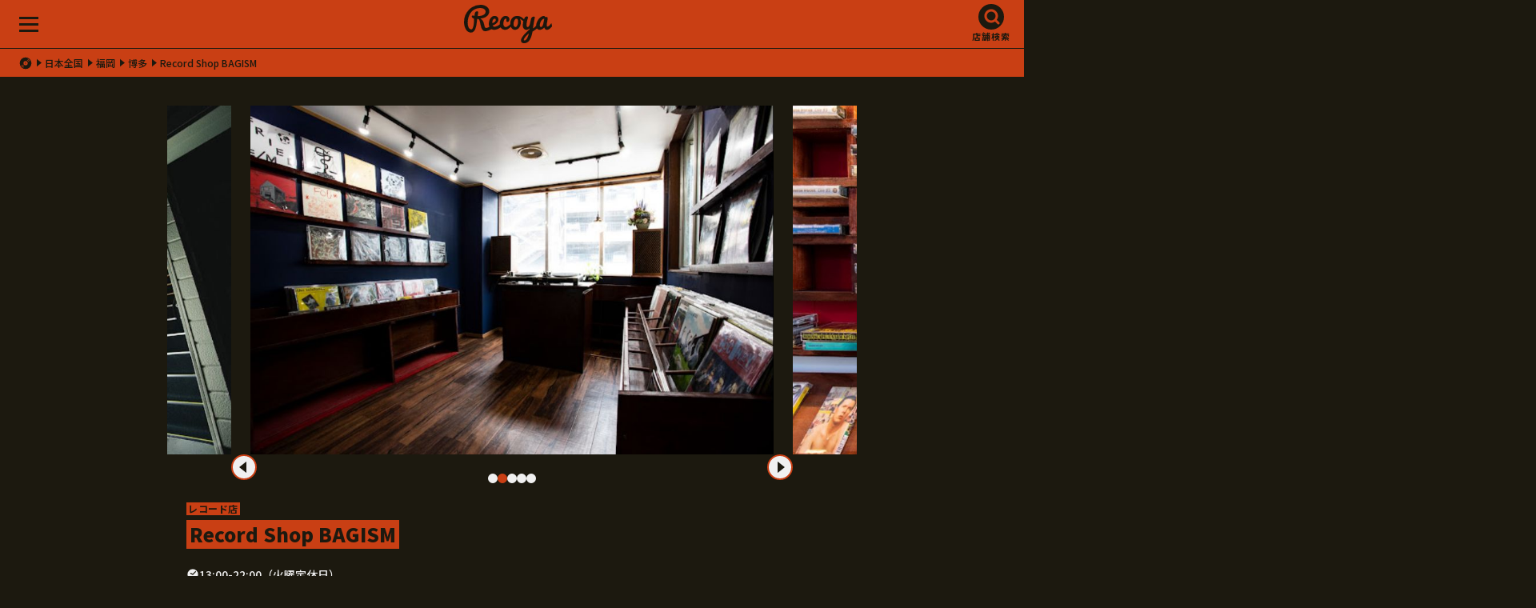

--- FILE ---
content_type: text/html; charset=UTF-8
request_url: https://recoya.net/ja/stores/record-shop-bagism/
body_size: 14703
content:
<!DOCTYPE html>
<html lang="ja">
<head>
<meta http-equiv="Content-Type" content="text/html; charset=UTF-8">
<title>【博多】Record Shop BAGISM - Recoya(レコヤ)</title>
<link rel="alternate" hreflang="en" href="https://recoya.net/en/stores/record-shop-bagism/" />
<link rel="alternate" hreflang="ja" href="https://recoya.net/ja/stores/record-shop-bagism/" />
<meta name="description" content="Record Shop BAGISMは、福岡県福岡市中央区春吉1-7-17 第一大橋ビル2Fにあるレコード店/CDショップです。Recoya（レコヤ）なら全国700店舗以上のお店を現在地からすぐ検索できます。">
<meta property="og:image" content="https://recoya.net/rcy_cms_wp/wp-content/uploads/2021/12/out1-13.jpg">
<meta property="og:site_name" content="Recoya">
<meta property="og:description" content="Record Shop BAGISMは、福岡県福岡市中央区春吉1-7-17 第一大橋ビル2Fにあるレコード店/CDショップです。Recoya（レコヤ）なら全国700店舗以上のお店を現在地からすぐ検索できます。">
<meta property="fb:app_id" content="1688445274786566">
<meta name="twitter:card" content="summary">
<link rel="preconnect" href="https://fonts.googleapis.com">
<link rel="preconnect" href="https://fonts.gstatic.com" crossorigin>
<link href="https://fonts.googleapis.com/css2?family=Noto+Sans+JP:wght@500;700;900&family=Poppins:wght@700;800&display=swap" rel="stylesheet">
<script>
  (function(d) {
    var config = {
      kitId: 'lyr4ebi',
      scriptTimeout: 3000,
      async: true
    },
    h=d.documentElement,t=setTimeout(function(){h.className=h.className.replace(/\bwf-loading\b/g,"")+" wf-inactive";},config.scriptTimeout),tk=d.createElement("script"),f=false,s=d.getElementsByTagName("script")[0],a;h.className+=" wf-loading";tk.src='https://use.typekit.net/'+config.kitId+'.js';tk.async=true;tk.onload=tk.onreadystatechange=function(){a=this.readyState;if(f||a&&a!="complete"&&a!="loaded")return;f=true;clearTimeout(t);try{Typekit.load(config)}catch(e){}};s.parentNode.insertBefore(tk,s)
  })(document);
</script>
<!-- Google Tag Manager -->
<script>(function(w,d,s,l,i){w[l]=w[l]||[];w[l].push({'gtm.start':
new Date().getTime(),event:'gtm.js'});var f=d.getElementsByTagName(s)[0],
j=d.createElement(s),dl=l!='dataLayer'?'&l='+l:'';j.async=true;j.src=
'https://www.googletagmanager.com/gtm.js?id='+i+dl;f.parentNode.insertBefore(j,f);
})(window,document,'script','dataLayer','GTM-TNC5PWX');</script>
<!-- End Google Tag Manager -->
<link rel="shortcut icon" type="image/x-icon" href="/assets/images/favicon/favicon.ico">
<link rel="apple-touch-icon" sizes="180x180" href="/assets/images/favicon/apple-touch-icon.png">
<link rel="icon" type="image/png" href="/assets/images/favicon/favicon-32x32.png" sizes="32x32">
<link rel="icon" type="image/png" href="/assets/images/favicon/favicon-16x16.png" sizes="16x16">
<link rel="manifest" href="/assets/images/favicon/manifest.json" crossorigin="use-credentials">
<link rel="mask-icon" href="/assets/images/favicon/safari-pinned-tab.svg" color="#5bbad5">
<meta name="theme-color" content="#000000">
<meta name="apple-mobile-web-app-status-bar-style" content="black">
<link rel="stylesheet" href="/assets/css/style.css?170056498206901234">
<meta name="viewport" content="width=device-width, initial-scale=1">
<meta name="format-detection" content="telephone=no">
<meta name='robots' content='max-image-preview:large' />
<link rel="alternate" type="application/rss+xml" title="Recoya &raquo; Record Shop BAGISM のコメントのフィード" href="https://recoya.net/ja/stores/record-shop-bagism/feed/" />
<link rel="alternate" title="oEmbed (JSON)" type="application/json+oembed" href="https://recoya.net/ja/wp-json/oembed/1.0/embed?url=https%3A%2F%2Frecoya.net%2Fja%2Fstores%2Frecord-shop-bagism%2F" />
<link rel="alternate" title="oEmbed (XML)" type="text/xml+oembed" href="https://recoya.net/ja/wp-json/oembed/1.0/embed?url=https%3A%2F%2Frecoya.net%2Fja%2Fstores%2Frecord-shop-bagism%2F&#038;format=xml" />
<style id='wp-img-auto-sizes-contain-inline-css' type='text/css'>
img:is([sizes=auto i],[sizes^="auto," i]){contain-intrinsic-size:3000px 1500px}
/*# sourceURL=wp-img-auto-sizes-contain-inline-css */
</style>
<style id='wp-emoji-styles-inline-css' type='text/css'>

	img.wp-smiley, img.emoji {
		display: inline !important;
		border: none !important;
		box-shadow: none !important;
		height: 1em !important;
		width: 1em !important;
		margin: 0 0.07em !important;
		vertical-align: -0.1em !important;
		background: none !important;
		padding: 0 !important;
	}
/*# sourceURL=wp-emoji-styles-inline-css */
</style>
<style id='wp-block-library-inline-css' type='text/css'>
:root{--wp-block-synced-color:#7a00df;--wp-block-synced-color--rgb:122,0,223;--wp-bound-block-color:var(--wp-block-synced-color);--wp-editor-canvas-background:#ddd;--wp-admin-theme-color:#007cba;--wp-admin-theme-color--rgb:0,124,186;--wp-admin-theme-color-darker-10:#006ba1;--wp-admin-theme-color-darker-10--rgb:0,107,160.5;--wp-admin-theme-color-darker-20:#005a87;--wp-admin-theme-color-darker-20--rgb:0,90,135;--wp-admin-border-width-focus:2px}@media (min-resolution:192dpi){:root{--wp-admin-border-width-focus:1.5px}}.wp-element-button{cursor:pointer}:root .has-very-light-gray-background-color{background-color:#eee}:root .has-very-dark-gray-background-color{background-color:#313131}:root .has-very-light-gray-color{color:#eee}:root .has-very-dark-gray-color{color:#313131}:root .has-vivid-green-cyan-to-vivid-cyan-blue-gradient-background{background:linear-gradient(135deg,#00d084,#0693e3)}:root .has-purple-crush-gradient-background{background:linear-gradient(135deg,#34e2e4,#4721fb 50%,#ab1dfe)}:root .has-hazy-dawn-gradient-background{background:linear-gradient(135deg,#faaca8,#dad0ec)}:root .has-subdued-olive-gradient-background{background:linear-gradient(135deg,#fafae1,#67a671)}:root .has-atomic-cream-gradient-background{background:linear-gradient(135deg,#fdd79a,#004a59)}:root .has-nightshade-gradient-background{background:linear-gradient(135deg,#330968,#31cdcf)}:root .has-midnight-gradient-background{background:linear-gradient(135deg,#020381,#2874fc)}:root{--wp--preset--font-size--normal:16px;--wp--preset--font-size--huge:42px}.has-regular-font-size{font-size:1em}.has-larger-font-size{font-size:2.625em}.has-normal-font-size{font-size:var(--wp--preset--font-size--normal)}.has-huge-font-size{font-size:var(--wp--preset--font-size--huge)}.has-text-align-center{text-align:center}.has-text-align-left{text-align:left}.has-text-align-right{text-align:right}.has-fit-text{white-space:nowrap!important}#end-resizable-editor-section{display:none}.aligncenter{clear:both}.items-justified-left{justify-content:flex-start}.items-justified-center{justify-content:center}.items-justified-right{justify-content:flex-end}.items-justified-space-between{justify-content:space-between}.screen-reader-text{border:0;clip-path:inset(50%);height:1px;margin:-1px;overflow:hidden;padding:0;position:absolute;width:1px;word-wrap:normal!important}.screen-reader-text:focus{background-color:#ddd;clip-path:none;color:#444;display:block;font-size:1em;height:auto;left:5px;line-height:normal;padding:15px 23px 14px;text-decoration:none;top:5px;width:auto;z-index:100000}html :where(.has-border-color){border-style:solid}html :where([style*=border-top-color]){border-top-style:solid}html :where([style*=border-right-color]){border-right-style:solid}html :where([style*=border-bottom-color]){border-bottom-style:solid}html :where([style*=border-left-color]){border-left-style:solid}html :where([style*=border-width]){border-style:solid}html :where([style*=border-top-width]){border-top-style:solid}html :where([style*=border-right-width]){border-right-style:solid}html :where([style*=border-bottom-width]){border-bottom-style:solid}html :where([style*=border-left-width]){border-left-style:solid}html :where(img[class*=wp-image-]){height:auto;max-width:100%}:where(figure){margin:0 0 1em}html :where(.is-position-sticky){--wp-admin--admin-bar--position-offset:var(--wp-admin--admin-bar--height,0px)}@media screen and (max-width:600px){html :where(.is-position-sticky){--wp-admin--admin-bar--position-offset:0px}}

/*# sourceURL=wp-block-library-inline-css */
</style><style id='global-styles-inline-css' type='text/css'>
:root{--wp--preset--aspect-ratio--square: 1;--wp--preset--aspect-ratio--4-3: 4/3;--wp--preset--aspect-ratio--3-4: 3/4;--wp--preset--aspect-ratio--3-2: 3/2;--wp--preset--aspect-ratio--2-3: 2/3;--wp--preset--aspect-ratio--16-9: 16/9;--wp--preset--aspect-ratio--9-16: 9/16;--wp--preset--color--black: #000000;--wp--preset--color--cyan-bluish-gray: #abb8c3;--wp--preset--color--white: #ffffff;--wp--preset--color--pale-pink: #f78da7;--wp--preset--color--vivid-red: #cf2e2e;--wp--preset--color--luminous-vivid-orange: #ff6900;--wp--preset--color--luminous-vivid-amber: #fcb900;--wp--preset--color--light-green-cyan: #7bdcb5;--wp--preset--color--vivid-green-cyan: #00d084;--wp--preset--color--pale-cyan-blue: #8ed1fc;--wp--preset--color--vivid-cyan-blue: #0693e3;--wp--preset--color--vivid-purple: #9b51e0;--wp--preset--gradient--vivid-cyan-blue-to-vivid-purple: linear-gradient(135deg,rgb(6,147,227) 0%,rgb(155,81,224) 100%);--wp--preset--gradient--light-green-cyan-to-vivid-green-cyan: linear-gradient(135deg,rgb(122,220,180) 0%,rgb(0,208,130) 100%);--wp--preset--gradient--luminous-vivid-amber-to-luminous-vivid-orange: linear-gradient(135deg,rgb(252,185,0) 0%,rgb(255,105,0) 100%);--wp--preset--gradient--luminous-vivid-orange-to-vivid-red: linear-gradient(135deg,rgb(255,105,0) 0%,rgb(207,46,46) 100%);--wp--preset--gradient--very-light-gray-to-cyan-bluish-gray: linear-gradient(135deg,rgb(238,238,238) 0%,rgb(169,184,195) 100%);--wp--preset--gradient--cool-to-warm-spectrum: linear-gradient(135deg,rgb(74,234,220) 0%,rgb(151,120,209) 20%,rgb(207,42,186) 40%,rgb(238,44,130) 60%,rgb(251,105,98) 80%,rgb(254,248,76) 100%);--wp--preset--gradient--blush-light-purple: linear-gradient(135deg,rgb(255,206,236) 0%,rgb(152,150,240) 100%);--wp--preset--gradient--blush-bordeaux: linear-gradient(135deg,rgb(254,205,165) 0%,rgb(254,45,45) 50%,rgb(107,0,62) 100%);--wp--preset--gradient--luminous-dusk: linear-gradient(135deg,rgb(255,203,112) 0%,rgb(199,81,192) 50%,rgb(65,88,208) 100%);--wp--preset--gradient--pale-ocean: linear-gradient(135deg,rgb(255,245,203) 0%,rgb(182,227,212) 50%,rgb(51,167,181) 100%);--wp--preset--gradient--electric-grass: linear-gradient(135deg,rgb(202,248,128) 0%,rgb(113,206,126) 100%);--wp--preset--gradient--midnight: linear-gradient(135deg,rgb(2,3,129) 0%,rgb(40,116,252) 100%);--wp--preset--font-size--small: 13px;--wp--preset--font-size--medium: 20px;--wp--preset--font-size--large: 36px;--wp--preset--font-size--x-large: 42px;--wp--preset--spacing--20: 0.44rem;--wp--preset--spacing--30: 0.67rem;--wp--preset--spacing--40: 1rem;--wp--preset--spacing--50: 1.5rem;--wp--preset--spacing--60: 2.25rem;--wp--preset--spacing--70: 3.38rem;--wp--preset--spacing--80: 5.06rem;--wp--preset--shadow--natural: 6px 6px 9px rgba(0, 0, 0, 0.2);--wp--preset--shadow--deep: 12px 12px 50px rgba(0, 0, 0, 0.4);--wp--preset--shadow--sharp: 6px 6px 0px rgba(0, 0, 0, 0.2);--wp--preset--shadow--outlined: 6px 6px 0px -3px rgb(255, 255, 255), 6px 6px rgb(0, 0, 0);--wp--preset--shadow--crisp: 6px 6px 0px rgb(0, 0, 0);}:where(.is-layout-flex){gap: 0.5em;}:where(.is-layout-grid){gap: 0.5em;}body .is-layout-flex{display: flex;}.is-layout-flex{flex-wrap: wrap;align-items: center;}.is-layout-flex > :is(*, div){margin: 0;}body .is-layout-grid{display: grid;}.is-layout-grid > :is(*, div){margin: 0;}:where(.wp-block-columns.is-layout-flex){gap: 2em;}:where(.wp-block-columns.is-layout-grid){gap: 2em;}:where(.wp-block-post-template.is-layout-flex){gap: 1.25em;}:where(.wp-block-post-template.is-layout-grid){gap: 1.25em;}.has-black-color{color: var(--wp--preset--color--black) !important;}.has-cyan-bluish-gray-color{color: var(--wp--preset--color--cyan-bluish-gray) !important;}.has-white-color{color: var(--wp--preset--color--white) !important;}.has-pale-pink-color{color: var(--wp--preset--color--pale-pink) !important;}.has-vivid-red-color{color: var(--wp--preset--color--vivid-red) !important;}.has-luminous-vivid-orange-color{color: var(--wp--preset--color--luminous-vivid-orange) !important;}.has-luminous-vivid-amber-color{color: var(--wp--preset--color--luminous-vivid-amber) !important;}.has-light-green-cyan-color{color: var(--wp--preset--color--light-green-cyan) !important;}.has-vivid-green-cyan-color{color: var(--wp--preset--color--vivid-green-cyan) !important;}.has-pale-cyan-blue-color{color: var(--wp--preset--color--pale-cyan-blue) !important;}.has-vivid-cyan-blue-color{color: var(--wp--preset--color--vivid-cyan-blue) !important;}.has-vivid-purple-color{color: var(--wp--preset--color--vivid-purple) !important;}.has-black-background-color{background-color: var(--wp--preset--color--black) !important;}.has-cyan-bluish-gray-background-color{background-color: var(--wp--preset--color--cyan-bluish-gray) !important;}.has-white-background-color{background-color: var(--wp--preset--color--white) !important;}.has-pale-pink-background-color{background-color: var(--wp--preset--color--pale-pink) !important;}.has-vivid-red-background-color{background-color: var(--wp--preset--color--vivid-red) !important;}.has-luminous-vivid-orange-background-color{background-color: var(--wp--preset--color--luminous-vivid-orange) !important;}.has-luminous-vivid-amber-background-color{background-color: var(--wp--preset--color--luminous-vivid-amber) !important;}.has-light-green-cyan-background-color{background-color: var(--wp--preset--color--light-green-cyan) !important;}.has-vivid-green-cyan-background-color{background-color: var(--wp--preset--color--vivid-green-cyan) !important;}.has-pale-cyan-blue-background-color{background-color: var(--wp--preset--color--pale-cyan-blue) !important;}.has-vivid-cyan-blue-background-color{background-color: var(--wp--preset--color--vivid-cyan-blue) !important;}.has-vivid-purple-background-color{background-color: var(--wp--preset--color--vivid-purple) !important;}.has-black-border-color{border-color: var(--wp--preset--color--black) !important;}.has-cyan-bluish-gray-border-color{border-color: var(--wp--preset--color--cyan-bluish-gray) !important;}.has-white-border-color{border-color: var(--wp--preset--color--white) !important;}.has-pale-pink-border-color{border-color: var(--wp--preset--color--pale-pink) !important;}.has-vivid-red-border-color{border-color: var(--wp--preset--color--vivid-red) !important;}.has-luminous-vivid-orange-border-color{border-color: var(--wp--preset--color--luminous-vivid-orange) !important;}.has-luminous-vivid-amber-border-color{border-color: var(--wp--preset--color--luminous-vivid-amber) !important;}.has-light-green-cyan-border-color{border-color: var(--wp--preset--color--light-green-cyan) !important;}.has-vivid-green-cyan-border-color{border-color: var(--wp--preset--color--vivid-green-cyan) !important;}.has-pale-cyan-blue-border-color{border-color: var(--wp--preset--color--pale-cyan-blue) !important;}.has-vivid-cyan-blue-border-color{border-color: var(--wp--preset--color--vivid-cyan-blue) !important;}.has-vivid-purple-border-color{border-color: var(--wp--preset--color--vivid-purple) !important;}.has-vivid-cyan-blue-to-vivid-purple-gradient-background{background: var(--wp--preset--gradient--vivid-cyan-blue-to-vivid-purple) !important;}.has-light-green-cyan-to-vivid-green-cyan-gradient-background{background: var(--wp--preset--gradient--light-green-cyan-to-vivid-green-cyan) !important;}.has-luminous-vivid-amber-to-luminous-vivid-orange-gradient-background{background: var(--wp--preset--gradient--luminous-vivid-amber-to-luminous-vivid-orange) !important;}.has-luminous-vivid-orange-to-vivid-red-gradient-background{background: var(--wp--preset--gradient--luminous-vivid-orange-to-vivid-red) !important;}.has-very-light-gray-to-cyan-bluish-gray-gradient-background{background: var(--wp--preset--gradient--very-light-gray-to-cyan-bluish-gray) !important;}.has-cool-to-warm-spectrum-gradient-background{background: var(--wp--preset--gradient--cool-to-warm-spectrum) !important;}.has-blush-light-purple-gradient-background{background: var(--wp--preset--gradient--blush-light-purple) !important;}.has-blush-bordeaux-gradient-background{background: var(--wp--preset--gradient--blush-bordeaux) !important;}.has-luminous-dusk-gradient-background{background: var(--wp--preset--gradient--luminous-dusk) !important;}.has-pale-ocean-gradient-background{background: var(--wp--preset--gradient--pale-ocean) !important;}.has-electric-grass-gradient-background{background: var(--wp--preset--gradient--electric-grass) !important;}.has-midnight-gradient-background{background: var(--wp--preset--gradient--midnight) !important;}.has-small-font-size{font-size: var(--wp--preset--font-size--small) !important;}.has-medium-font-size{font-size: var(--wp--preset--font-size--medium) !important;}.has-large-font-size{font-size: var(--wp--preset--font-size--large) !important;}.has-x-large-font-size{font-size: var(--wp--preset--font-size--x-large) !important;}
/*# sourceURL=global-styles-inline-css */
</style>

<style id='classic-theme-styles-inline-css' type='text/css'>
/*! This file is auto-generated */
.wp-block-button__link{color:#fff;background-color:#32373c;border-radius:9999px;box-shadow:none;text-decoration:none;padding:calc(.667em + 2px) calc(1.333em + 2px);font-size:1.125em}.wp-block-file__button{background:#32373c;color:#fff;text-decoration:none}
/*# sourceURL=/wp-includes/css/classic-themes.min.css */
</style>
<link rel="https://api.w.org/" href="https://recoya.net/ja/wp-json/" /><link rel="alternate" title="JSON" type="application/json" href="https://recoya.net/ja/wp-json/wp/v2/stores/1492" /><link rel="EditURI" type="application/rsd+xml" title="RSD" href="https://recoya.net/rcy_cms_wp/xmlrpc.php?rsd" />
<meta name="generator" content="WordPress 6.9" />
<link rel="canonical" href="https://recoya.net/ja/stores/record-shop-bagism/" />
<link rel='shortlink' href='https://recoya.net/ja/?p=1492' />
<style>
.qtranxs_flag_ja {background-image: url(https://recoya.net/rcy_cms_wp/wp-content/plugins/qtranslate-xt/flags/jp.png); background-repeat: no-repeat;}
.qtranxs_flag_en {background-image: url(https://recoya.net/rcy_cms_wp/wp-content/plugins/qtranslate-xt/flags/gb.png); background-repeat: no-repeat;}
</style>
<link hreflang="ja" href="https://recoya.net/ja/stores/record-shop-bagism/" rel="alternate" />
<link hreflang="en" href="https://recoya.net/en/stores/record-shop-bagism/" rel="alternate" />
<link hreflang="x-default" href="https://recoya.net/ja/stores/record-shop-bagism/" rel="alternate" />
<meta name="generator" content="qTranslate-XT 3.15.2" />
  <script>
    let wp_ajax_root = 'https://recoya.net/rcy_cms_wp/wp-admin/admin-ajax.php';
  </script>
  </head>

<body>
<!-- Google Tag Manager (noscript) -->
<noscript><iframe src="https://www.googletagmanager.com/ns.html?id=GTM-TNC5PWX"
height="0" width="0" style="display:none;visibility:hidden"></iframe></noscript>
<!-- End Google Tag Manager (noscript) -->
<section class="l-all">
<a id="TOP" class="anchor">&nbsp;</a>

<!-- header -->
<header class="header header--top js-header">
<div class="header__logo"><a href="/"><img src="/assets/images/logo.svg" alt="Recoya"></a></div>
<nav class="header__menu js-header-menu">
  <span></span>
  <span></span>
  <span></span>
</nav>

<nav class="header__search js-header-search">
  <a href="#">店舗検索</a>
</nav>
</header>
<!-- /header -->

<ul class="c-topicpath">
        <li> <a href="/"><i class="icon-home"></i></a> </li>
<li><a href="https://recoya.net/ja/stores/area/japan/">日本全国</a></li>
<li><a href="https://recoya.net/ja/stores/area/japan/fukuoka/">福岡</a></li>
<li><a href="https://recoya.net/ja/stores/area/japan/fukuoka/hakata/">博多</a></li>
<li>Record Shop BAGISM</li>
</ul>
<!-- contents -->
<section class="l-contents store store--shop">

  <div class="slider js-slider">
    <div class="slider__list">
      <ul class="js-slider-list">
<li>
  <figure>
    <img src="https://recoya.net/rcy_cms_wp/wp-content/uploads/2021/12/out1-13.jpg" alt="Record Shop BAGISMの写真">
      </figure>
</li>

<li>
  <figure>
    <img src="https://recoya.net/rcy_cms_wp/wp-content/uploads/2021/12/in1-269.jpg" alt="Record Shop BAGISMの写真">
      </figure>
</li>

<li>
  <figure>
    <img src="https://recoya.net/rcy_cms_wp/wp-content/uploads/2021/12/In2-244.jpg" alt="Record Shop BAGISMの写真">
      </figure>
</li>

<li>
  <figure>
    <img src="https://recoya.net/rcy_cms_wp/wp-content/uploads/2021/12/in3-170.jpg" alt="Record Shop BAGISMの写真">
      </figure>
</li>

<li>
  <figure>
    <img src="https://recoya.net/rcy_cms_wp/wp-content/uploads/2021/12/In4-100.jpg" alt="Record Shop BAGISMの写真">
      </figure>
</li>

        </ul>
        <div class="slider__prev js-slider-prev"></div>
        <div class="slider__next js-slider-next"></div>
    </div>
    <ul class="slider__marker js-slider-marker"></ul>
  </div>
<div class="category">レコード店</div>
<div class="name">
  <h1>Record Shop BAGISM</h1>
</div>
  <div class="time">13:00-22:00（火曜定休日）</div>
  <div class="status">
    <div class="dig" data-checked="">みんなのディグった 0件</div>
    <div class="like" id="likeDisp" data-checked="">2人</div>
    <div class="bookmark" id="bookmarkDisp" data-checked="">0人</div>
    <input id="like_ct_val" type="hidden" value="2">
    <input id="bookmark_ct_val" type="hidden" value="0">
  </div>
  <p class="description">
    世界中のインディペンデントミュージックや、今ようやく日の目を浴びることになったレアグルーヴのリーシュー、とにかく「今聴く」ということが当たり前にフレッシュであったり、ディガーにとっての泥沼を存分に意識したあわよくば音楽の歴史や発展を伺えてニヤりとできるなどそんなレコード、カセットテープの新譜を厳選して取り揃えております。中古は一部。      </p>

  
  <div class="information">
    <div class="information__address">福岡県福岡市中央区春吉1-7-17 第一大橋ビル2F [ <a href="https://maps.google.com/maps?q=33.583847,130.407041">MAP</a> ]</div>
  <div class="information__website"><a target="_blank" href="https://recordshopbagism.com/">https://recordshopbagism.com/</a></div>
        
    <div class="information__instagram"><a target="_blank" href="https://www.instagram.com/record_shop_bagism">@record_shop_bagism</a></div>
       
 
    <div class="information__x"><a target="_blank" href="https://twitter.com/rsbagism">@rsbagism</a></div>
       
    <div class="information__revise">
                          
            <a target="_blank" href="https://docs.google.com/forms/d/e/1FAIpQLSfKNFtGPK2UaZhDvPRXojbu8A0lkKgnU-KEtUiH33AKG-_e3Q/viewform?usp=pp_url&entry.438339735=Record Shop BAGISM&entry.814362538">
            
          情報の修正を提案</a>
    </div>
  </div>
    <div class="action not-member"><a href="#" onclick="return false;" data-checked="false" class="action__dig ">ディグった 0件</a><a href="#" onclick="return false;" data-checked="false" class="action__like">お気に入り</a><a href="#" onclick="return false;" data-checked="false" class="action__bookmark">ブックマーク</a></div><p class="description">※ コメント、お気に入り、ブックマーク機能は会員登録が必要になります。会員登録（無料）のお申し込みは、<a href="https://forms.gle/NwhhfAwx5ribTgos6" target="_blank">こちらのフォーム</a>からご連絡ください。</p>   

  <div class="storemap">
    <a href="/map/?storename=record-shop-bagism&store_id=1492&lat=33.583847&lng=130.407041">
      <img src="https://maps.googleapis.com/maps/api/staticmap?center=33.583847,130.407041&zoom=18&size=600x400&scale=2&style=saturation:-100|gamma:0.8&key=AIzaSyDpJ_r8ct2nXswW3PsEsRFnanKqeR-SrQU" alt="">
      
    </a>
  </div>
  <div class="action not-member"><a href="#" onclick="return false;" data-checked="false" class="action__dig ">ディグった 0件</a><a href="#" onclick="return false;" data-checked="false" class="action__like">お気に入り</a><a href="#" onclick="return false;" data-checked="false" class="action__bookmark">ブックマーク</a></div><p class="description">※ コメント、お気に入り、ブックマーク機能は会員登録が必要になります。会員登録（無料）のお申し込みは、<a href="https://forms.gle/NwhhfAwx5ribTgos6" target="_blank">こちらのフォーム</a>からご連絡ください。</p>
<h2 class="c-title__sub">ジャンル、メディア / 新品・中古</h2>



  
  <p class="description">
    ジャンル、取扱メディアや新品・中古の比率の情報はお店を訪れたRecoyaユーザーのみなさんの感想を集めたデータになります。是非あなたもお店が強いと感じたジャンルや取扱メディアの情報を投稿してください。
        
    
    </p>

<button class="digbtn js-digform-btn">ジャンルやメディアを投稿する<br>（「ディグった」する）</button>

<h2 class="c-title__sub">みんなのディグったレポート</h2>
<p class="description">レポートがありません</p>

<div class="chara chara__02 chara__02--01">
    <img src="/assets/images/chara/02_01.webp" alt="">
    <img src="/assets/images/chara/02_02.webp" alt="">
    <p>お店のこと教えてほしいね</p>
  </div>
    
 
<p class="description">
  ディグったは、お店を訪れた皆さんの声を集めたものです。1回の訪問だけでは伝わりきらないお店の魅力や良いところ、出会ったレコードや音楽を好きなだけ投稿（ディグった）してください。取扱メディアやジャンルも一緒に投稿いただけます。
    </p>

<div class="action not-member"><a href="#" onclick="return false;" data-checked="false" class="action__dig ">ディグった 0件</a><a href="#" onclick="return false;" data-checked="false" class="action__like">お気に入り</a><a href="#" onclick="return false;" data-checked="false" class="action__bookmark">ブックマーク</a></div><p class="description">※ コメント、お気に入り、ブックマーク機能は会員登録が必要になります。会員登録（無料）のお申し込みは、<a href="https://forms.gle/NwhhfAwx5ribTgos6" target="_blank">こちらのフォーム</a>からご連絡ください。</p>    

      <iframe style="border-radius:12px" src="https://open.spotify.com/embed/playlist/2kO1ykI8Mu2Efj8nzu5a9i?utm_source=generator" width="100%" height="352" frameBorder="0" allowfullscreen="" allow="autoplay; clipboard-write; encrypted-media; fullscreen; picture-in-picture" loading="lazy"></iframe>
 

</section>
<!-- /contents -->
<div class="digform digform--shop js-digform">
    <div class="digform__close js-digform-close"></div>
    <h2>ディグった</h2>
    <p style="margin:0 0 30px;font-size:1.2rem">コメントでの誹謗中傷、事実かわからないコメントは削除、非表示とします。お店の良さ・モットーはそれぞれなので、好きなお店をみつけて、よかったことを投稿してください。アップいただいた画像はお店の情報として写真を表示する場合があります。</p>
    <h3>店名</h3>
    <div class="digform__name">Record Shop BAGISM</div>
	<div id="respond" class="comment-respond">
		<h3 id="reply-title" class="comment-reply-title">ディグったレポートを投稿する</h3><p class="must-log-in">コメントを投稿するには<a href="https://recoya.net/rcy_cms_wp/wp-login.php?redirect_to=https%3A%2F%2Frecoya.net%2Fja%2Fstores%2Frecord-shop-bagism%2F">ログイン</a>してください。</p>	</div><!-- #respond -->
	</div>

<style>
  .digform .acf-label label {
	font-size: 1.4rem;
	font-weight: 700;
	line-height: 1.2em;
	margin: 0 0 10px;	
  color: #c93f14;
}
#acf-popup .acf-popup-box {
  background: #333;
}
.not-member a {
  opacity: 0.7;
}
.acf-taxonomy-field .acf-actions {
  display: block;
}
.form-submit #submit {

  background: 0 0;
    border-radius: 32px;
    box-sizing: border-box;
    cursor: pointer;
    font-family: "Noto Sans JP", sans-serif;
    font-size: 1.4rem;
    font-weight: 700;
    gap: 22px;
    height: 64px;
    letter-spacing: .1em;
    line-height: 1.2em;
    margin: 0 auto 0;
    max-width: 420px;
    text-align: center;
    width: 100%;
    -moz-appearance: none;
    appearance: none;
    -webkit-appearance: none;
    display: -ms-flexbox;
    display: flex;
    -ms-flex-pack: center;
    justify-content: center;
    -ms-flex-align: center;
    align-items: center;
    transition: all 250ms ease;
    border: 2px solid #c93f14;
    color: #c93f14;
}
.form-submit #submit::before {
    background: currentColor;
    content: "";
    height: 16px;
    transform: scale(2);
    width: 16px;
    transition: all 250ms ease;
    -webkit-clip-path: url(#icon_dig);
    clip-path: url(#icon_dig);
}
.digreport__list dd a,
.slider figcaption a {
  color: inherit;
}
.acf-field-66333d89e6526, .acf-field-66333cc11095d {
  display: none;
}
</style>
<script type="text/javascript">window.pageID = "store";</script>
  <!-- footer -->
<footer class="footer js-footer">
  <ul class="footer__search">
    <li><a href="/ja/searchstore/">レコード店＆音楽スポットを探す</a></li>
    <li><a href="/ja/ec-search/">ネットショップ在庫横断検索</a></li>
  </ul>
  <div class="footer__links">
    <ul class="footer__links__main">
      <li><a href="/ja/about/"><span>About</span>レコヤとは？</a></li><li><a href="https://recoya.paintory.com/"><span>Recoya goods</span></a></li>    </ul>
    <ul class="footer__links__sub">
      <li><a href="https://forms.gle/NwhhfAwx5ribTgos6" target="_blank">Recoya会員登録フォーム（無料）</a></li><li><a href="https://forms.gle/zZ3zcud3dUhtYn3z7" target="_blank">事業継承のご相談</a></li><li><a href="https://docs.google.com/forms/d/e/1FAIpQLSfkfXwQoUhzJSxpcmKGrcE4CHWerokLygeGR6XYwSE_T2-QVg/viewform">Recoyaサイトに関するお問い合わせ</a></li><li><a href="/ja/privacy-policy/">プライバシーポリシー</a></li><li><a href="/en/stores/record-shop-bagism/">English</a></li>    </ul>
  </div>
  <ul class="footer__sns">
    <li><a href="https://twitter.com/recoya_net" target="_blank"><img src="/assets/images/icon_x_white.svg" alt="X"></a></li>
    <li><a href="https://www.instagram.com/recoya_/" target="_blank"><img src="/assets/images/icon_instagram_white.svg" alt="Instagram"></a></li>
  </ul>
  <div class="footer__logo">
    <img src="/assets/images/logo.svg" alt="Recoya">
  </div>
  <small class="footer__copyright" translate="no">© 2014 - 2026 Recoya All rights reserved.</small>

</footer>
<!-- /footer -->

</section>
<!-- /all -->

<!-- menu -->
<div class="menu menu--contents js-menu-contents">
  <div class="menu__close js-menu-contents-close"></div>
  <nav class="menu__link">
    <a href="/ja/searchstore/">レコード店＆音楽スポットを探す</a>
  </nav>
  <nav class="menu__link">
    <a href="/ja/ec-search/">ネットショップ在庫横断検索</a>
  </nav>
  <ul class="menu__main">
    <li><a href="/ja/about/"><span>About</span>レコヤとは？</a></li><li><a href="https://recoya.paintory.com/"><span>Recoya goods</span></a></li>  </ul>
  <ul class="menu__sub">
  <li><a href="https://forms.gle/NwhhfAwx5ribTgos6" target="_blank">Recoya会員登録フォーム（無料）</a></li><li><a href="https://forms.gle/zZ3zcud3dUhtYn3z7" target="_blank">事業継承のご相談</a></li><li><a href="https://docs.google.com/forms/d/e/1FAIpQLSfkfXwQoUhzJSxpcmKGrcE4CHWerokLygeGR6XYwSE_T2-QVg/viewform">Recoyaサイトに関するお問い合わせ</a></li><li><a href="/ja/privacy-policy/">プライバシーポリシー</a></li><li><a href="/en/stores/record-shop-bagism/">English</a></li>  </ul>
  <ul class="menu__sns">
    <li><a href="https://twitter.com/recoya_net"><img src="/assets/images/icon_x_black.svg" alt="X"></a></li>
    <li><a href="https://www.instagram.com/recoya_/"><img src="/assets/images/icon_instagram_black.svg" alt="Instagram"></a></li>
  </ul>
</div>
<!-- /menu -->

<!-- search -->
<div class="menu menu--search js-menu-search">
  <div class="menu__close js-menu-search-close"></div>
  <p class="menu__title">レコード店＆音楽スポットを探す<i></i></p>
    <nav class="c-search__location">
    <a href="/map/">現在地からマップで探す</a>
  </nav>
  <ul class="c-search__tab js-search-tab">
    <li data-current="true" rel="keywords">キーワードから</li>
    <li rel="area">エリアから</li>
    <li rel="genre">ジャンルから</li>
  </ul>
  <div class="c-search__box js-search-box" data-current="keywords">
    <div class="c-search__keywords">
      <form action="/ja/" method="get">
        <input type="text" name="s" value="" placeholder="キーワードを入力">
        <button type="submit">検索</button>
      </form>
    </div>
    <div class="c-search__area">
      <dl>
<dt>北海道・東北</dt>        <dd>
          <ul>
<li><a href="https://recoya.net/ja/stores/area/japan/hokkaido/">北海道（33店）</a></li><li><a href="https://recoya.net/ja/stores/area/japan/aomori/">青森（2店）</a></li><li><a href="https://recoya.net/ja/stores/area/japan/iwate/">岩手（10店）</a></li><li><a href="https://recoya.net/ja/stores/area/japan/miyagi/">宮城（仙台）（12店）</a></li><li><a href="https://recoya.net/ja/stores/area/japan/akita/">秋田（2店）</a></li><li><a href="https://recoya.net/ja/stores/area/japan/yamagata/">山形（4店）</a></li><li><a href="https://recoya.net/ja/stores/area/japan/fukushima/">福島（2店）</a></li>          </ul>
        </dd>
      </dl>
      <dl>
        <dt>関東</dt>
        <dd>
          <ul>

<li><a href="https://recoya.net/ja/stores/area/japan/ibaraki/">茨城（8店）</a></li><li><a href="https://recoya.net/ja/stores/area/japan/tochigi/">栃木（8店）</a></li><li><a href="https://recoya.net/ja/stores/area/japan/gunma/">群馬（6店）</a></li><li><a href="https://recoya.net/ja/stores/area/japan/saitama/">埼玉（16店）</a></li><li><a href="https://recoya.net/ja/stores/area/japan/chiba/">千葉（6店）</a></li><li><a href="https://recoya.net/ja/stores/area/japan/tokyo/">東京（240店）</a></li><li><a href="https://recoya.net/ja/stores/area/japan/kanagawa/">神奈川（29店）</a></li>          </ul>
        </dd>
      </dl>
      <dl>
        <dt>甲信越・北陸</dt>
        <dd>
          <ul>

<li><a href="https://recoya.net/ja/stores/area/japan/niigata/">新潟（9店）</a></li><li><a href="https://recoya.net/ja/stores/area/japan/toyama/">富山（7店）</a></li><li><a href="https://recoya.net/ja/stores/area/japan/ishikawa/">石川（9店）</a></li><li><a href="https://recoya.net/ja/stores/area/japan/fukui/">福井（3店）</a></li><li><a href="https://recoya.net/ja/stores/area/japan/yamanashi/">山梨（4店）</a></li><li><a href="https://recoya.net/ja/stores/area/japan/nagano/">長野（9店）</a></li>          </ul>
        </dd>
      </dl>
      <dl>
        <dt>東海</dt>
        <dd>
          <ul>

<li><a href="https://recoya.net/ja/stores/area/japan/gifu/">岐阜（6店）</a></li><li><a href="https://recoya.net/ja/stores/area/japan/shizuoka/">静岡（12店）</a></li><li><a href="https://recoya.net/ja/stores/area/japan/aichi/">愛知（48店）</a></li><li><a href="https://recoya.net/ja/stores/area/japan/mie/">三重（5店）</a></li>          </ul>
        </dd>
      </dl>
      <dl>
        <dt>関西</dt>
        <dd>
          <ul>

<li><a href="https://recoya.net/ja/stores/area/japan/shiga/">滋賀（5店）</a></li><li><a href="https://recoya.net/ja/stores/area/japan/kyoto/">京都（50店）</a></li><li><a href="https://recoya.net/ja/stores/area/japan/osaka/">大阪（111店）</a></li><li><a href="https://recoya.net/ja/stores/area/japan/hyogo/">兵庫（56店）</a></li><li><a href="https://recoya.net/ja/stores/area/japan/nara/">奈良（9店）</a></li><li><a href="https://recoya.net/ja/stores/area/japan/wakayama/">和歌山（2店）</a></li>          </ul>
        </dd>
      </dl>
      <dl>
        <dt>中国</dt>
        <dd>
          <ul>

<li><a href="https://recoya.net/ja/stores/area/japan/tottori/">鳥取（3店）</a></li><li><a href="https://recoya.net/ja/stores/area/japan/shimane/">島根（2店）</a></li><li><a href="https://recoya.net/ja/stores/area/japan/okayama/">岡山（13店）</a></li><li><a href="https://recoya.net/ja/stores/area/japan/hiroshima/">広島（15店）</a></li><li><a href="https://recoya.net/ja/stores/area/japan/yamaguchi/">山口（5店）</a></li>          </ul>
        </dd>
      </dl>
      <dl>
        <dt>四国</dt>
        <dd>
          <ul>

<li><a href="https://recoya.net/ja/stores/area/japan/tokushima/">徳島（3店）</a></li><li><a href="https://recoya.net/ja/stores/area/japan/kagawa/">香川（4店）</a></li><li><a href="https://recoya.net/ja/stores/area/japan/ehime/">愛媛（6店）</a></li><li><a href="https://recoya.net/ja/stores/area/japan/kochi/">高知（3店）</a></li>          </ul>
        </dd>
      </dl>
      <dl>
        <dt>九州・沖縄</dt>
        <dd>
          <ul>

<li><a href="https://recoya.net/ja/stores/area/japan/fukuoka/">福岡（31店）</a></li><li><a href="https://recoya.net/ja/stores/area/japan/saga/">佐賀（3店）</a></li><li><a href="https://recoya.net/ja/stores/area/japan/nagasaki/">長崎（1店）</a></li><li><a href="https://recoya.net/ja/stores/area/japan/kumamoto/">熊本（15店）</a></li><li><a href="https://recoya.net/ja/stores/area/japan/oita/">大分（6店）</a></li><li><a href="https://recoya.net/ja/stores/area/japan/miyazaki/">宮崎（4店）</a></li><li><a href="https://recoya.net/ja/stores/area/japan/kagoshima/">鹿児島（5店）</a></li><li><a href="https://recoya.net/ja/stores/area/japan/okinawa/">沖縄（12店）</a></li>      
          </ul>
        </dd>
      </dl>
    </div>
    <div class="c-search__genre">
      <ul>
<li><a href="https://recoya.net/ja/stores/genre/showa_kayo/">昭和歌謡（10店）</a></li><li><a href="https://recoya.net/ja/stores/genre/techno/">TECHNO（1店）</a></li><li><a href="https://recoya.net/ja/stores/genre/club_dance/house/">HOUSE（1店）</a></li><li><a href="https://recoya.net/ja/stores/genre/club_dance/techno-club_dance/">TECHNO（0店）</a></li><li><a href="https://recoya.net/ja/stores/genre/old_rock/">OLD ROCK（17店）</a></li><li><a href="https://recoya.net/ja/stores/genre/club_dance/disco/">DISCO（2店）</a></li><li><a href="https://recoya.net/ja/stores/genre/electronica/">ELECTRONICA（1店）</a></li><li><a href="https://recoya.net/ja/stores/genre/rock_pops_indie/">ROCK/POPS/INDIE（18店）</a></li><li><a href="https://recoya.net/ja/stores/genre/%e5%85%a8%e3%82%b8%e3%83%a3%e3%83%b3%e3%83%ab%ef%bc%88j-pop%e4%bb%a5%e5%a4%96%ef%bc%89/">全ジャンル（J-POP以外）（5店）</a></li><li><a href="https://recoya.net/ja/stores/genre/ambient/">AMBIENT（1店）</a></li><li><a href="https://recoya.net/ja/stores/genre/noise_avant-garde/">NOISE/AVANT-GARDE（8店）</a></li><li><a href="https://recoya.net/ja/stores/genre/rock/">ROCK（2店）</a></li><li><a href="https://recoya.net/ja/stores/genre/ska/">SKA（1店）</a></li><li><a href="https://recoya.net/ja/stores/genre/hard-rock_heavy-metal/">HARD ROCK/HEAVY METAL（12店）</a></li><li><a href="https://recoya.net/ja/stores/genre/soul/">SOUL（2店）</a></li><li><a href="https://recoya.net/ja/stores/genre/%e3%82%aa%e3%83%bc%e3%83%ab%e3%82%b8%e3%83%a3%e3%83%b3%e3%83%ab/">オールジャンル（1店）</a></li><li><a href="https://recoya.net/ja/stores/genre/punk/">PUNK（11店）</a></li><li><a href="https://recoya.net/ja/stores/genre/hiphop/">HIPHOP（1店）</a></li><li><a href="https://recoya.net/ja/stores/genre/indie-rock/">INDIE ROCK（1店）</a></li><li><a href="https://recoya.net/ja/stores/genre/progressive-rock/">PROGRESSIVE ROCK（10店）</a></li><li><a href="https://recoya.net/ja/stores/genre/fork/">FORK（1店）</a></li><li><a href="https://recoya.net/ja/stores/genre/guitar-pop/">GUITAR POP（1店）</a></li><li><a href="https://recoya.net/ja/stores/genre/jazz/">JAZZ（24店）</a></li><li><a href="https://recoya.net/ja/stores/genre/blues/">BLUES（1店）</a></li><li><a href="https://recoya.net/ja/stores/genre/neo-acoustic/">NEO ACOUSTIC（1店）</a></li><li><a href="https://recoya.net/ja/stores/genre/soul_blues/">SOUL/BLUES（17店）</a></li><li><a href="https://recoya.net/ja/stores/genre/ssw/">SSW（1店）</a></li><li><a href="https://recoya.net/ja/stores/genre/latin_brazil_world/">LATIN/BRAZIL/WORLD（16店）</a></li><li><a href="https://recoya.net/ja/stores/genre/bluegrass/">BLUEGRASS（1店）</a></li><li><a href="https://recoya.net/ja/stores/genre/reggae/">REGGAE（16店）</a></li><li><a href="https://recoya.net/ja/stores/genre/old-time/">OLD TIME（1店）</a></li><li><a href="https://recoya.net/ja/stores/genre/club_dance/">CLUB/DANCE（10店）</a></li><li><a href="https://recoya.net/ja/stores/genre/oldies/">OLDIES（1店）</a></li><li><a href="https://recoya.net/ja/stores/genre/hip-hop_japaneserap/">HIP HOP/日本語RAP（10店）</a></li><li><a href="https://recoya.net/ja/stores/genre/world/">WORLD（2店）</a></li><li><a href="https://recoya.net/ja/stores/genre/classic/">CLASSIC（11店）</a></li><li><a href="https://recoya.net/ja/stores/genre/trad/">TRAD（1店）</a></li><li><a href="https://recoya.net/ja/stores/genre/japanese-rock_pops_indies/">JAPANESE ROCK・POPS/INDIES（16店）</a></li><li><a href="https://recoya.net/ja/stores/genre/city-pop/">CITY POP（1店）</a></li>      </ul>
    </div>
  </div>

</div>
<!-- /menu -->
<svg class="svg">
  <defs>
    <clipPath id="commentlist_path">
      <path d="M46.654,88.2s6.173-10.446,0-16c11.741,1.289,13,16,13,16" transform="translate(88.45 -45.166) rotate(90)" fill="#8ec4dc" />
    </clipPath>
    <clipPath id="icon_search">
      <path d="M18.561,16.439l-3.09-3.089a8.52,8.52,0,1,0-2.121,2.121l3.089,3.09a1.5,1.5,0,0,0,2.122-2.122M3,8.5A5.5,5.5,0,1,1,8.5,14,5.506,5.506,0,0,1,3,8.5" transform="translate(3.5 3.5)"/>
    </clipPath>
    <clipPath id="icon_dig">
      <path d="M14.079,7.547l-.3.593A2.663,2.663,0,0,1,14.97,9.328l.593-.3a3.335,3.335,0,0,0-1.485-1.485" transform="translate(-4.594 -2.516)"/>
      <path d="M5.894,14.9l-.595.3a5.027,5.027,0,0,0,2.234,2.233l.3-.595A4.341,4.341,0,0,1,5.894,14.9" transform="translate(-1.766 -4.968)"/>
      <path d="M8.139,13.782l-.593.3a3.337,3.337,0,0,0,1.485,1.484l.3-.593a2.663,2.663,0,0,1-1.188-1.188" transform="translate(-2.515 -4.594)"/>
      <path d="M11.167,9.5a1.667,1.667,0,1,0,1.667,1.667A1.666,1.666,0,0,0,11.167,9.5m0,2.333a.667.667,0,1,1,.667-.667.667.667,0,0,1-.667.667" transform="translate(-3.167 -3.167)"/>
      <path d="M15.2,5.3l-.3.595a4.343,4.343,0,0,1,1.937,1.936l.594-.3A5.026,5.026,0,0,0,15.2,5.3" />
      <path d="M15.833.5H.5V15.833H15.833ZM8.167,14.167a6,6,0,1,1,6-6,6,6,0,0,1-6,6"/>
    </clipPath>
    <clipPath id="icon_record">
      <path d="M12.667,11a1.667,1.667,0,1,0,1.667,1.667A1.667,1.667,0,0,0,12.667,11" transform="translate(7.333 7.333)"/>
      <path d="M19.333,1A18.333,18.333,0,1,0,37.667,19.333,18.334,18.334,0,0,0,19.333,1M12.258,33.483a15.877,15.877,0,0,1-7.075-7.075l1.493-.747a14.242,14.242,0,0,0,6.328,6.328ZM14.12,29.76a11.72,11.72,0,0,1-5.213-5.213L10.4,23.8a10.052,10.052,0,0,0,4.467,4.467ZM19.333,26A6.667,6.667,0,1,1,26,19.333,6.667,6.667,0,0,1,19.333,26m8.933-11.133A10.052,10.052,0,0,0,23.8,10.4l.747-1.493A11.7,11.7,0,0,1,29.76,14.12Zm3.723-1.862a14.242,14.242,0,0,0-6.328-6.328l.747-1.493a15.877,15.877,0,0,1,7.075,7.075Z" transform="translate(0.667 0.667)"/>
    </clipPath>
    <clipPath id="icon_like">
      <path d="M2,6.045A3.826,3.826,0,0,1,5.55,2,3.522,3.522,0,0,1,8.667,4.11,3.522,3.522,0,0,1,11.783,2a3.826,3.826,0,0,1,3.55,4.045c0,3.955-4,5.954-6.667,9.287C6,12,2,10,2,6.045" transform="translate(-0.667 -0.667)"/>
    </clipPath>
    <clipPath id="icon_bookmark">
      <path d="M14.333,15,9.667,12.333,5,15V4.333A1.333,1.333,0,0,1,6.333,3H13a1.333,1.333,0,0,1,1.333,1.333Z" transform="translate(-1.667 -1)"/>
    </clipPath>
    <clipPath id="icon_revice">
      <path d="M5.263,8.944l.664-1.685L12.795.391a1.334,1.334,0,0,1,1.886,1.886L7.813,9.145l-1.685.664a.667.667,0,0,1-.865-.865" transform="translate(0.262 1.333)"/>
      <path d="M11.333,13H.667A.666.666,0,0,1,0,12.333V1.667A.666.666,0,0,1,.667,1H7.333a.667.667,0,0,1,0,1.333h-6v9.333h9.333V7A.667.667,0,1,1,12,7v5.333a.666.666,0,0,1-.667.667" transform="translate(2 1)"/>
    </clipPath>
  </defs>

  <filter id="squiggly-0">
    <feTurbulence type="fractalNoise" id="turbulence" baseFrequency="0.02" numOctaves="3" result="noise" seed="0"/>
    <feDisplacementMap id="displacement" in="SourceGraphic" in2="noise" scale="4" />
  </filter>
  <filter id="squiggly-2">
    <feTurbulence type="fractalNoise" id="turbulence" baseFrequency="0.02" numOctaves="3" result="noise" seed="2"/>
    <feDisplacementMap in="SourceGraphic" in2="noise" scale="4" />
  </filter>
  <filter id="squiggly-3">
    <feTurbulence type="fractalNoise" id="turbulence" baseFrequency="0.02" numOctaves="3" result="noise" seed="3"/>
    <feDisplacementMap in="SourceGraphic" in2="noise" scale="6" />
  </filter>
  <filter id="squiggly-4">
    <feTurbulence type="fractalNoise" id="turbulence" baseFrequency="0.02" numOctaves="3" result="noise" seed="4"/>
    <feDisplacementMap in="SourceGraphic" in2="noise" scale="2" />
  </filter>

  <filter id="displacementFilter">
    
    <feTurbulence id="filter01" type="fractalNoise" numOctaves="1" baseFrequency="0.04" result="noise" />
    <feDisplacementMap id="filter02" in="SourceGraphic" in2="noise" scale="100" />
  </filter>

</svg>


<script type="text/javascript" src="/assets/js/common.js?1700564982071"></script>
<script src="https://code.jquery.com/jquery-3.6.0.min.js" integrity="sha256-/xUj+3OJU5yExlq6GSYGSHk7tPXikynS7ogEvDej/m4=" crossorigin="anonymous"></script>


<script type="speculationrules">
{"prefetch":[{"source":"document","where":{"and":[{"href_matches":"/ja/*"},{"not":{"href_matches":["/rcy_cms_wp/wp-*.php","/rcy_cms_wp/wp-admin/*","/rcy_cms_wp/wp-content/uploads/*","/rcy_cms_wp/wp-content/*","/rcy_cms_wp/wp-content/plugins/*","/rcy_cms_wp/wp-content/themes/recoya_2024-newdesign/*","/ja/*\\?(.+)"]}},{"not":{"selector_matches":"a[rel~=\"nofollow\"]"}},{"not":{"selector_matches":".no-prefetch, .no-prefetch a"}}]},"eagerness":"conservative"}]}
</script>
<script id="wp-emoji-settings" type="application/json">
{"baseUrl":"https://s.w.org/images/core/emoji/17.0.2/72x72/","ext":".png","svgUrl":"https://s.w.org/images/core/emoji/17.0.2/svg/","svgExt":".svg","source":{"concatemoji":"https://recoya.net/rcy_cms_wp/wp-includes/js/wp-emoji-release.min.js?ver=6.9"}}
</script>
<script type="module">
/* <![CDATA[ */
/*! This file is auto-generated */
const a=JSON.parse(document.getElementById("wp-emoji-settings").textContent),o=(window._wpemojiSettings=a,"wpEmojiSettingsSupports"),s=["flag","emoji"];function i(e){try{var t={supportTests:e,timestamp:(new Date).valueOf()};sessionStorage.setItem(o,JSON.stringify(t))}catch(e){}}function c(e,t,n){e.clearRect(0,0,e.canvas.width,e.canvas.height),e.fillText(t,0,0);t=new Uint32Array(e.getImageData(0,0,e.canvas.width,e.canvas.height).data);e.clearRect(0,0,e.canvas.width,e.canvas.height),e.fillText(n,0,0);const a=new Uint32Array(e.getImageData(0,0,e.canvas.width,e.canvas.height).data);return t.every((e,t)=>e===a[t])}function p(e,t){e.clearRect(0,0,e.canvas.width,e.canvas.height),e.fillText(t,0,0);var n=e.getImageData(16,16,1,1);for(let e=0;e<n.data.length;e++)if(0!==n.data[e])return!1;return!0}function u(e,t,n,a){switch(t){case"flag":return n(e,"\ud83c\udff3\ufe0f\u200d\u26a7\ufe0f","\ud83c\udff3\ufe0f\u200b\u26a7\ufe0f")?!1:!n(e,"\ud83c\udde8\ud83c\uddf6","\ud83c\udde8\u200b\ud83c\uddf6")&&!n(e,"\ud83c\udff4\udb40\udc67\udb40\udc62\udb40\udc65\udb40\udc6e\udb40\udc67\udb40\udc7f","\ud83c\udff4\u200b\udb40\udc67\u200b\udb40\udc62\u200b\udb40\udc65\u200b\udb40\udc6e\u200b\udb40\udc67\u200b\udb40\udc7f");case"emoji":return!a(e,"\ud83e\u1fac8")}return!1}function f(e,t,n,a){let r;const o=(r="undefined"!=typeof WorkerGlobalScope&&self instanceof WorkerGlobalScope?new OffscreenCanvas(300,150):document.createElement("canvas")).getContext("2d",{willReadFrequently:!0}),s=(o.textBaseline="top",o.font="600 32px Arial",{});return e.forEach(e=>{s[e]=t(o,e,n,a)}),s}function r(e){var t=document.createElement("script");t.src=e,t.defer=!0,document.head.appendChild(t)}a.supports={everything:!0,everythingExceptFlag:!0},new Promise(t=>{let n=function(){try{var e=JSON.parse(sessionStorage.getItem(o));if("object"==typeof e&&"number"==typeof e.timestamp&&(new Date).valueOf()<e.timestamp+604800&&"object"==typeof e.supportTests)return e.supportTests}catch(e){}return null}();if(!n){if("undefined"!=typeof Worker&&"undefined"!=typeof OffscreenCanvas&&"undefined"!=typeof URL&&URL.createObjectURL&&"undefined"!=typeof Blob)try{var e="postMessage("+f.toString()+"("+[JSON.stringify(s),u.toString(),c.toString(),p.toString()].join(",")+"));",a=new Blob([e],{type:"text/javascript"});const r=new Worker(URL.createObjectURL(a),{name:"wpTestEmojiSupports"});return void(r.onmessage=e=>{i(n=e.data),r.terminate(),t(n)})}catch(e){}i(n=f(s,u,c,p))}t(n)}).then(e=>{for(const n in e)a.supports[n]=e[n],a.supports.everything=a.supports.everything&&a.supports[n],"flag"!==n&&(a.supports.everythingExceptFlag=a.supports.everythingExceptFlag&&a.supports[n]);var t;a.supports.everythingExceptFlag=a.supports.everythingExceptFlag&&!a.supports.flag,a.supports.everything||((t=a.source||{}).concatemoji?r(t.concatemoji):t.wpemoji&&t.twemoji&&(r(t.twemoji),r(t.wpemoji)))});
//# sourceURL=https://recoya.net/rcy_cms_wp/wp-includes/js/wp-emoji-loader.min.js
/* ]]> */
</script>
</body>
</html>

--- FILE ---
content_type: text/css
request_url: https://recoya.net/assets/css/style.css?170056498206901234
body_size: 15996
content:
@charset "UTF-8";@keyframes fadein{0%{opacity:0}100%{opacity:1}}@keyframes fadeout{0%{opacity:1}100%{opacity:0}}@keyframes clipmask_ltr{0%{-webkit-clip-path:inset(0 100% 0 0);clip-path:inset(0 100% 0 0)}100%{-webkit-clip-path:inset(0 0 0 0);clip-path:inset(0 0 0 0)}}@keyframes clipmask_rtl{0%{-webkit-clip-path:inset(0 0 0 100%);clip-path:inset(0 0 0 100%)}100%{-webkit-clip-path:inset(0 0 0 0);clip-path:inset(0 0 0 0)}}@keyframes squiggly-anim{0%{filter:url(#squiggly-0)}25%{filter:url(#squiggly-1)}50%{filter:url(#squiggly-2)}75%{filter:url(#squiggly-3)}100%{filter:url(#squiggly-4)}}*{font-style:normal;list-style:none;margin:0;padding:0}figure,nav{display:block}html{font-size:10px}body{background:#1c190f;color:#f0f0f0;font-family:"Noto Sans JP",sans-serif;font-size:10px;font-weight:500;text-align:center;-webkit-text-size-adjust:100%}.anchor{display:block;font-size:0;height:0;line-height:0}.svg{width:0;height:0;overflow:hidden;position:absolute;left:0;top:0}img{vertical-align:top}a{color:#f0f0f0}a:hover{text-decoration:none}@media screen and (max-width:767px){.c-pc{display:none}}@media screen and (min-width:768px){.c-sp{display:none}}@media screen and (max-width:767px){.l-all{min-width:320px;width:100%}}.l-contents{margin:0 auto;max-width:814px;padding:48px 24px;text-align:left}@media screen and (max-width:767px){.l-contents{padding:36px 24px 24px}}.header{-ms-flex-align:center;align-items:center;background:#c93f14;display:-ms-flexbox;display:flex;height:60px;-ms-flex-pack:justify;justify-content:space-between;padding:0 16px;position:sticky;top:0;z-index:100}.header__logo{-ms-flex-order:2;order:2;filter:url(#displacementFilter);animation:fadein 1s ease 0s 1 forwards}.header__menu{cursor:pointer;height:40px;-ms-flex-order:1;order:1;position:relative;width:40px}.header__menu span{background:#1c190f;height:3px;left:0;margin:auto;position:absolute;right:0;width:24px}.header__menu span:nth-of-type(1){top:11px}.header__menu span:nth-of-type(2){bottom:0;top:0}.header__menu span:nth-of-type(3){bottom:10px}.header__search{-ms-flex-order:3;order:3}.header__search a{color:#1c190f;display:block;font-size:1.1rem;font-weight:700;height:50px;letter-spacing:.1em;line-height:1.1em;position:relative;text-decoration:none;white-space:nowrap;width:50px}.header__search a::after{background:#c93f14;content:"";height:24px;left:0;margin:auto;position:absolute;right:0;top:3px;width:24px;z-index:2;-webkit-clip-path:url(#icon_search);clip-path:url(#icon_search)}.header__search a::before{background:#1c190f;border-radius:100%;content:"";display:block;height:32px;margin:0 auto 2px;position:relative;width:32px;z-index:1}.menu{background:#1c190f;box-sizing:border-box;color:#f0f0f0;height:100%;max-width:375px;overflow:auto;padding:10px 24px 60px;position:fixed;text-align:left;top:0;transition:transform .5s cubic-bezier(.785,.135,.15,.86);width:100%;z-index:1000}.menu--contents{left:0;transform:translateX(-100%)}.menu--contents .menu__close{margin:0 0 16px -8px}.menu--search{right:0;transform:translateX(100%)}.menu--search .menu__close{margin:0 -8px 16px auto}.menu[data-status=open]{transform:translateX(0)}.menu a{font-weight:700}.menu__close{background:url(../images/icon_close_white.svg) no-repeat center;cursor:pointer;height:40px;width:40px}.menu__link{margin:0 0 12px}.menu__link a{border:2px solid #f0f0f0;border-radius:40px;box-sizing:border-box;font-size:1.4rem;font-weight:700;gap:7px;height:40px;text-decoration:none;display:-ms-flexbox;display:flex;-ms-flex-pack:center;justify-content:center;-ms-flex-align:center;align-items:center;transition:all 250ms ease}.menu__link a::after{background:currentColor;content:"";background:currentColor;height:20px;width:20px;-webkit-clip-path:polygon(37% 20%,37% 80%,75% 50%);clip-path:polygon(37% 20%,37% 80%,75% 50%);clip-path:polygon(37% 20%,37% 80%,75% 50%)}.menu__link a:hover{background:#f0f0f0;color:#1c190f}.menu__main{margin:26px 0 20px}.menu__main li{border-bottom:1px solid currentColor;margin:0 0 10px}.menu__main a{-ms-flex-align:center;align-items:center;display:-ms-flexbox;display:flex;font-size:1.4rem;gap:14px;-ms-flex-pack:start;justify-content:flex-start;line-height:1.1;padding:0 0 8px;text-decoration:none;transition:color 250ms ease}@media screen and (min-width:768px){.menu__main a:hover{color:#c93f14}}.menu__main a span{font-family:Poppins,"Noto Sans JP",sans-serif;font-size:2.4rem;font-weight:900;margin:0 0 4px}.menu__sub{border-bottom:1px solid currentColor;margin:0 0 24px;padding:0 0 10px}.menu__sub li{margin:0 0 10px}.menu__sub a{font-size:1.2rem;line-height:1.5em;text-decoration:none;transition:color 250ms ease}@media screen and (min-width:768px){.menu__sub a:hover{color:#c93f14}}.menu__sns{display:-ms-flexbox;display:flex;gap:12px}.menu__sns a{background:currentColor;border-radius:100%;height:36px;width:36px;text-decoration:none;transition:all 250ms ease;display:-ms-flexbox;display:flex;-ms-flex-pack:center;justify-content:center;-ms-flex-align:center;align-items:center}@media screen and (min-width:768px){.menu__sns a:hover{transform:translateY(-5px)}}.menu__title{-ms-flex-align:center;align-items:center;display:-ms-flexbox;display:flex;font-size:1.4rem;font-weight:900;gap:7px;-ms-flex-pack:center;justify-content:center;margin:0 0 20px}.menu__title::after,.menu__title::before{background:currentColor;content:"";height:26px;margin:0 14px;width:1px}.menu__title::after{transform:rotate(25deg)}.menu__title::before{transform:rotate(-25deg)}.menu__title i{background:#f0f0f0;display:block;height:24px;width:24px;-webkit-clip-path:url(#icon_search);clip-path:url(#icon_search)}.footer{padding:0 24px 22px;position:relative;z-index:1}.footer::before{background:#c93f14;content:"";height:200px;position:absolute;width:100%;z-index:-1;inset:auto 0 0}.footer__search{max-width:814px}@media screen and (max-width:767px){.footer__search{margin:0 0 36px}}@media screen and (min-width:768px){.footer__search{display:-ms-flexbox;display:flex;gap:24px;-ms-flex-pack:justify;justify-content:space-between;margin:0 auto 62px}}@media screen and (min-width:768px){.footer__search li{width:calc(50% - 12px)}}@media screen and (max-width:767px){.footer__search li{margin:0 0 12px}}.footer__search a{border:2px solid #f0f0f0;border-radius:40px;box-sizing:border-box;font-size:1.4rem;font-weight:700;gap:7px;height:40px;text-decoration:none;display:-ms-flexbox;display:flex;-ms-flex-pack:center;justify-content:center;-ms-flex-align:center;align-items:center;transition:all 250ms ease}.footer__search a::after{background:currentColor;content:"";background:currentColor;height:20px;width:20px;-webkit-clip-path:polygon(37% 20%,37% 80%,75% 50%);clip-path:polygon(37% 20%,37% 80%,75% 50%);clip-path:polygon(37% 20%,37% 80%,75% 50%)}.footer__search a:hover{background:#f0f0f0;color:#1c190f}.footer__links{max-width:814px;text-align:left}@media screen and (max-width:767px){.footer__links{margin:0 auto 68px}}@media screen and (min-width:768px){.footer__links{display:-ms-flexbox;display:flex;gap:24px;-ms-flex-pack:justify;justify-content:space-between;margin:0 auto 85px}}@media screen and (min-width:768px){.footer__links ul{width:calc(50% - 12px)}}@media screen and (max-width:767px){.footer__links ul{margin:0 0 31px}}.footer__links a{font-weight:700;text-decoration:none;transition:color 250ms ease}@media screen and (min-width:768px){.footer__links a:hover{color:#c93f14}}.footer__links li{margin:0 0 10px}@media screen and (max-width:767px){.footer__links__main{border-bottom:1px solid currentColor;padding:0 0 26px}}.footer__links__main a{-ms-flex-align:center;align-items:center;display:-ms-flexbox;display:flex;font-size:1.4rem;gap:14px;-ms-flex-pack:start;justify-content:flex-start;line-height:1.1}.footer__links__main a span{font-family:Poppins,"Noto Sans JP",sans-serif;font-size:2.4rem;font-weight:900;margin:0 0 4px}.footer__links__sub a{font-size:1.2rem;line-height:1.5em}.footer__sns{display:-ms-flexbox;display:flex;gap:12px;-ms-flex-pack:center;justify-content:center;margin:0 0 24px}.footer__sns a{background:#1c190f;border-radius:100%;height:40px;width:40px;text-decoration:none;transition:all 250ms ease;display:-ms-flexbox;display:flex;-ms-flex-pack:center;justify-content:center;-ms-flex-align:center;align-items:center}@media screen and (min-width:768px){.footer__sns a:hover{transform:translateY(-5px)}}.footer__logo{margin:0 auto 17px;width:111px}.footer__logo img{height:48px}.footer__copyright{color:#1c190f;display:block;font-family:Poppins,"Noto Sans JP",sans-serif;font-size:1rem;font-weight:500}.pagetop{bottom:30px;height:36px;position:fixed;right:30px;width:36px;z-index:1000}@media screen and (max-width:767px){.pagetop{display:none}}.pagetop a{border-radius:100%;display:block;height:36px;left:0;opacity:.4;overflow:hidden;position:absolute;top:66px;transition:all .2s ease;width:36px}.pagetop a:hover{opacity:.8}.pagetop[data-status=show] a{top:0}.c-title--en{font-family:Poppins,"Noto Sans JP",sans-serif;font-size:6.4rem;font-weight:800;letter-spacing:-.01em;line-height:1.05em;margin:0 0 0}.c-title--jp{font-size:1.4rem;font-weight:700;line-height:1.2em}.c-title__sub{font-size:2rem;font-weight:700;line-height:1.2em;margin:0 0 18px;text-align:center}.c-title__sub::after{background:currentColor;content:"";display:block;height:2px;margin:14px auto 0;width:24px}.c-title__sub--lightblue{color:#8ec4dc}.c-btn{border:2px solid currentColor;border-radius:24px;box-sizing:border-box;gap:7px;height:48px;letter-spacing:.1em;text-decoration:none;width:100%;font-size:1.4rem;font-weight:700;line-height:1.2em;display:-ms-flexbox;display:flex;-ms-flex-pack:center;justify-content:center;-ms-flex-align:center;align-items:center;transition:all 250ms ease}@media screen and (max-width:767px){.c-btn{margin:0 auto;width:280px}}.c-btn-wrapper{margin:24px auto 24px;max-width:279px;display:-ms-flexbox;display:flex;-ms-flex-pack:center;justify-content:center;-ms-flex-align:center;align-items:center}.c-btn::after{content:"";transition:all 250ms ease;background:currentColor;height:20px;width:20px;-webkit-clip-path:polygon(37% 20%,37% 80%,75% 50%);clip-path:polygon(37% 20%,37% 80%,75% 50%)}.c-btn::before{content:"";width:20px}.c-btn:hover{color:#1c190f}.c-btn--weak{border-color:#fff;height:32px;max-width:215px}.c-btn--weak:hover{background:#fff}.c-btn--red{border-color:#c93f14;color:#c93f14}.c-btn--red:hover{background:#c93f14}.c-btn--yellow{border-color:#f2b928;color:#f2b928}.c-btn--yellow:hover{background:#f2b928}.c-btn--purple{border-color:#c387b4;color:#c387b4}.c-btn--purple:hover{background:#c387b4}.c-btn--orange{border-color:#f45f0b;color:#f45f0b}.c-btn--orange:hover{background:#f45f0b}.c-btn--green{border-color:#309634;color:#309634}.c-btn--green:hover{background:#309634}.c-btn--beige{border-color:#bda58f;color:#bda58f}.c-btn--beige:hover{background:#bda58f}.c-more{background:0 0;border:2px solid #f0f0f0;border-radius:32px;box-sizing:border-box;color:#f0f0f0;cursor:pointer;font-family:"Noto Sans JP",sans-serif;font-size:1.4rem;font-weight:700;gap:7px;height:32px;margin:0 auto;text-decoration:none;width:215px;display:-ms-flexbox;display:flex;-ms-flex-pack:center;justify-content:center;-ms-flex-align:center;align-items:center;transition:all 250ms ease;-moz-appearance:none;appearance:none;-webkit-appearance:none}.c-more:hover{background:#f0f0f0;color:#1c190f}.c-search__location{margin:0 0 24px}.c-search__location a{border:2px solid currentColor;border-radius:24px;box-sizing:border-box;font-size:1.4rem;font-weight:700;gap:7px;height:48px;text-decoration:none;display:-ms-flexbox;display:flex;-ms-flex-pack:center;justify-content:center;-ms-flex-align:center;align-items:center;transition:all 250ms ease}.c-search__location a::before{content:"";background:url(../images/icon_pin_white.svg) no-repeat center;height:24px;width:24px;mix-blend-mode:difference}.c-search__location a:hover{background:#f0f0f0;color:#1c190f}.c-search__tab{border:2px solid currentColor;border-radius:18px;box-sizing:border-box;display:-ms-flexbox;display:flex;height:36px;margin:0 0 30px}.c-search__tab li{cursor:pointer;-ms-flex-preferred-size:100%;flex-basis:100%;font-size:1.2rem;font-weight:700;letter-spacing:.05em;position:relative;display:-ms-flexbox;display:flex;-ms-flex-pack:center;justify-content:center;-ms-flex-align:center;align-items:center;transition:all 250ms ease}.c-search__tab li:nth-of-type(1){border-radius:14px 0 0 14px}.c-search__tab li:nth-of-type(2){border-left:2px solid #f0f0f0;border-right:2px solid #f0f0f0}.c-search__tab li:nth-of-type(3){border-radius:0 14px 14px 0}.c-search__tab li[data-current=true]{background:#f0f0f0;color:#1c190f;pointer-events:none}.c-search__tab li[data-current=true]::after{-webkit-clip-path:polygon(0 0,50% 100%,100% 0);clip-path:polygon(0 0,50% 100%,100% 0)}.c-search__tab li:hover{background:#f0f0f0;color:#1c190f}.c-search__tab li::after{background:#f0f0f0;content:"";height:9px;margin:0 auto;position:absolute;width:14px;-webkit-clip-path:polygon(0 0,50% 0,100% 0);clip-path:polygon(0 0,50% 0,100% 0);inset:34px 0 auto;transition:all 250ms ease}.c-search__box{text-align:left}.c-search__box[data-current=keywords] .c-search__keywords{animation:fadein .3s ease 0s 1 forwards;display:block}.c-search__box[data-current=area] .c-search__area{animation:fadein .3s ease 0s 1 forwards;display:-ms-flexbox;display:flex}.c-search__box[data-current=genre] .c-search__genre{animation:fadein .3s ease 0s 1 forwards;display:block}.c-search__keywords{background:#f0f0f0;border-radius:4px;display:none;overflow:hidden}.c-search__keywords form{display:-ms-flexbox;display:flex;height:48px}.c-search__keywords input{border:none;box-sizing:border-box;-ms-flex-positive:10;flex-grow:10;font-family:"Noto Sans JP",sans-serif;font-size:1.6rem;font-weight:500;height:100%;line-height:24px;min-width:0;padding:12px 12px;width:auto;-moz-appearance:none;appearance:none;-webkit-appearance:none}.c-search__keywords input:-ms-input-placeholder{color:#bebebe}.c-search__keywords input::placeholder{color:#bebebe}.c-search__keywords button{background:#c93f14;border:none;color:#1c190f;cursor:pointer;-ms-flex-negative:0;flex-shrink:0;font-family:"Noto Sans JP",sans-serif;font-size:1.4rem;font-weight:700;height:100%;width:64px;-moz-appearance:none;appearance:none;-webkit-appearance:none}.c-search__area{-ms-flex-line-pack:start;align-content:flex-start;display:none;-ms-flex-wrap:wrap;flex-wrap:wrap;gap:32px 0}.c-search__area dl{-ms-flex-preferred-size:50%;flex-basis:50%}.c-search__area dt{-ms-flex-align:center;align-items:center;display:-ms-flexbox;display:flex;gap:7px;font-size:1.4rem;font-weight:700;line-height:1.2em}.c-search__area dt::before{background:currentColor;border-radius:100%;content:"";height:14px;width:14px}.c-search__area dd{margin:0 0 0 33px}.c-search__area li{font-size:1.2rem;line-height:1.2em;margin:22px 0 0}.c-search__area li a{font-weight:500;text-decoration:none;transition:color 250ms ease}@media screen and (min-width:768px){.c-search__area li a:hover{color:#c93f14}}.c-search__genre{display:none}.c-search__genre ul{display:-ms-flexbox;display:flex;-ms-flex-wrap:wrap;flex-wrap:wrap;gap:16px 12px}.c-search__genre a{background:#f0f0f0;color:#1c190f;font-size:1.4rem;font-weight:700;height:22px;letter-spacing:.05em;padding:0 4px;text-decoration:none;display:-ms-flexbox;display:flex;-ms-flex-pack:center;justify-content:center;-ms-flex-align:center;align-items:center;transition:all 250ms ease}.c-search__genre a::before{content:"#"}@media screen and (min-width:768px){.c-search__genre a:hover{background:#c93f14}}.c-categories{display:-ms-flexbox;display:flex;-ms-flex-wrap:wrap;flex-wrap:wrap;gap:8px;margin:0 0 24px}@media screen and (max-width:767px){.c-categories{gap:6px;overflow:auto;margin:0 -24px 24px;padding:0 24px;-ms-flex-wrap:nowrap;flex-wrap:nowrap}}.c-categories li{-ms-flex-negative:0;flex-shrink:0}.c-categories a{border:2px solid #f0f0f0;border-radius:18px;box-sizing:border-box;color:#f0f0f0;font-size:1.2rem;font-weight:700;height:36px;letter-spacing:.05em;padding:0 24px;text-decoration:none;display:-ms-flexbox;display:flex;-ms-flex-pack:center;justify-content:center;-ms-flex-align:center;align-items:center;transition:all 250ms ease}@media screen and (max-width:767px){.c-categories a{padding:0 22px}}.c-categories a[data-current=true]{background:#f0f0f0;color:#1c190f;pointer-events:none}.c-categories a:hover{background:#f0f0f0;color:#1c190f}.c-topicpath{-ms-flex-align:center;align-items:center;background:#c93f14;color:#1c190f;display:-ms-flexbox;display:flex;gap:6px;height:35px;-ms-flex-pack:start;justify-content:flex-start;margin:1px 0 0;padding:0 24px;overflow:auto}.c-topicpath a{color:#1c190f;text-decoration:none}.c-topicpath a:hover{text-decoration:underline}.c-topicpath li{-ms-flex-align:center;align-items:center;display:-ms-flexbox;display:flex;font-size:1.2rem;-ms-flex-negative:0;flex-shrink:0;gap:6px;line-height:1.2em}.c-topicpath li::after{content:"";background:currentColor;height:16px;width:16px;-webkit-clip-path:polygon(37% 20%,37% 80%,75% 50%);clip-path:polygon(37% 20%,37% 80%,75% 50%)}.c-topicpath li:first-child{font-size:0}.c-topicpath li:first-child a{background:url(../images/icon_home.svg) no-repeat center;display:block;height:16px;width:16px}.c-topicpath li:last-child::after{content:none}.article article ol,.c-numlist{margin:0 0 60px 1.55em}@media screen and (max-width:767px){.article article ol,.c-numlist{margin:0 0 30px 1.55em}}.article article ol li,.c-numlist li{font-weight:700;list-style:decimal;margin:0 0 7px;font-size:1.4rem;line-height:1.5em}.article article ul li,.c-dotlist li{margin:0 0 3px;padding:0 0 0 20px;position:relative;font-size:1.4rem;line-height:1.4em}.article article ul li a,.c-dotlist li a{color:inherit;font-weight:700}.article article ul li::before,.c-dotlist li::before{background:currentColor;border-radius:100%;content:"";height:14px;left:0;position:absolute;top:.5ex;width:14px}.c-commentlist{margin:0 0 70px}@media screen and (max-width:767px){.c-commentlist{margin:0 0 35px}}.c-commentlist li{-ms-flex-align:start;align-items:flex-start;display:-ms-flexbox;display:flex;gap:16px;margin:0 0 12px}.c-commentlist li div{-ms-flex-negative:0;flex-shrink:0;letter-spacing:.05em;line-height:1.1em;text-align:center;width:50px;font-size:1rem}.c-commentlist li div i{display:block;height:40px;margin:0 auto 3px;width:40px}.c-commentlist li div i img{width:100%}.c-commentlist li div::before{content:"";display:block;height:40px;margin:0 auto 3px;width:40px;-webkit-clip-path:url(#icon_record);clip-path:url(#icon_record)}.c-commentlist li p{-ms-flex-align:center;align-items:center;border-radius:20px;box-sizing:border-box;display:-ms-flexbox;display:flex;-ms-flex-positive:10;flex-grow:10;-ms-flex-pack:start;justify-content:flex-start;min-height:50px;padding:11px 12px;position:relative;font-size:1.4rem;line-height:1.4em}.c-commentlist li p::after{content:"";height:13px;position:absolute;top:20px;width:16px;-webkit-clip-path:url(#commentlist_path);clip-path:url(#commentlist_path)}.c-commentlist li:nth-of-type(odd) div{-ms-flex-order:2;order:2}.c-commentlist li:nth-of-type(odd) p{-ms-flex-order:1;order:1}.c-commentlist li:nth-of-type(odd) p::after{left:calc(100% - 1px)}.c-commentlist li:nth-of-type(even) p::after{right:calc(100% - 1px);transform:scaleX(-1)}.c-commentlist--lightblue p{background:#8ec4dc;color:#1c190f}.c-commentlist--lightblue p::after{background:#8ec4dc}.c-commentlist--lightblue li div::before{background:#8ec4dc}.c-linklist{margin:-12px 0 24px}.c-linklist li{border-bottom:1px solid currentColor;font-size:1.4rem;line-height:1.7em}.c-linklist li a{display:block;font-weight:700;padding:12px 0;text-decoration:none;transition:color 250ms ease}@media screen and (min-width:768px){.c-linklist li a:hover{color:#c93f14}}.c-linklist--shopsearch li a{display:-ms-flexbox;display:flex;gap:10px;-ms-flex-pack:justify;justify-content:space-between}.c-linklist--shopsearch li a span{-ms-flex-negative:0;flex-shrink:0;font-weight:500}.c-marker--lightyellow{font-weight:inherit;background:#f9eb82;color:#1c190f}.c-marker--pink{font-weight:inherit;background:#eba58f;color:#1c190f}.c-snackbars{background:#c93f14;box-sizing:border-box;color:#1c190f;font-weight:700;margin:0 auto;max-width:420px;min-height:48px;padding:10px 24px;position:fixed;width:100%;z-index:1000;inset:auto 0 0;display:-ms-flexbox;display:flex;-ms-flex-pack:center;justify-content:center;-ms-flex-align:center;align-items:center;font-size:1.4rem;line-height:1.2em;animation:snackbars 5s ease 0s 1 forwards}@keyframes snackbars{0%{transform:translateY(100%)}5%{transform:translateY(0)}95%{transform:translateY(0)}100%{transform:translateY(100%)}}.top{max-width:none;padding:24px}.top__title{color:#1c190f;margin:0 0 24px;padding:3px 4px 10px;text-align:left}.top__title--feature{background:#f2b928}.top__title--interview{background:#c387b4}.top__title--newopen{background:#f45f0b}.top__title--info{background:#309634}.top__title--event{background:#bda58f}.top__box{display:-ms-flexbox;display:flex;-ms-flex-wrap:wrap;flex-wrap:wrap;gap:24px;-ms-flex-pack:justify;justify-content:space-between;margin:0 auto 120px;max-width:984px;text-align:left}@media screen and (max-width:767px){.top__box{display:block;margin:0}}.top__box section{width:calc(50% - 12px)}@media screen and (max-width:767px){.top__box section{margin:0 0 80px;width:auto}}.top__box nav{margin:0 auto;max-width:312px}.top .searchbtn{background:#c93f14;border-radius:24px;box-sizing:border-box;color:#1c190f;cursor:pointer;font-size:1.4rem;font-weight:900;gap:7px;height:48px;margin:0 auto;max-width:480px;padding:0 0 0 50px;position:fixed;z-index:100;display:-ms-flexbox;display:flex;-ms-flex-pack:center;justify-content:center;-ms-flex-align:center;align-items:center;inset:auto 24px 10px;text-decoration:none;transition:all 250ms ease}@media screen and (min-width:768px){.top .searchbtn:hover{transform:translateY(-5px)}}.top .searchbtn::before{background:url(../images/icon_recoya.svg) no-repeat center 8px #c93f14;background-size:48px auto;border-radius:100%;content:"";height:60px;left:0;position:absolute;top:-6px;width:60px}.top .searchbtn::after{background:currentColor;content:"";height:24px;width:24px;-webkit-clip-path:url(#icon_search);clip-path:url(#icon_search)}.top .articles{margin:0 auto 120px;max-width:984px;text-align:left}@media screen and (max-width:767px){.top .articles{margin:0 auto 80px}}.top .newopen{margin:0 auto 120px;max-width:984px;text-align:left}@media screen and (max-width:767px){.top .newopen{margin:0 0 80px}}.top .newopen nav{margin:0 auto;max-width:312px}.top .mainvisual{margin:0 -24px 48px;overflow:hidden}@media screen and (max-width:767px){.top .mainvisual{margin:0 -24px 14px}}.top .mainvisual__slider{margin:0 auto;max-width:696px;position:relative}.top .mainvisual__slider ul{display:-ms-flexbox;display:flex;-ms-flex-wrap:nowrap;flex-wrap:nowrap;position:relative;transform:translateX(-100%)}.top .mainvisual__slider ul[data-animation=true]{transition:transform .5s cubic-bezier(.785,.135,.15,.86)}.top .mainvisual__slider li{box-sizing:border-box;-ms-flex-negative:0;flex-shrink:0;max-width:696px;padding:0 24px;width:100%}.top .mainvisual__slider li a{display:block;overflow:hidden;position:relative}.top .mainvisual__slider li a .recode{animation:recode 1.333s linear 0s infinite;height:108%;position:absolute;right:5.5%;top:28%;width:auto;aspect-ratio:1/1}@media screen and (max-width:767px){.top .mainvisual__slider li a .recode{right:-15%}}.top .mainvisual__slider li img{width:100%}@keyframes recode{0%{transform:rotate(0)}100%{transform:rotate(360deg)}}.top .mainvisual__next,.top .mainvisual__prev{background:#f0f0f0;border-radius:100%;color:#1c190f;cursor:pointer;height:32px;margin:auto 0;position:absolute;width:32px;inset:0 auto;display:-ms-flexbox;display:flex;-ms-flex-pack:center;justify-content:center;-ms-flex-align:center;align-items:center}.top .mainvisual__next::before,.top .mainvisual__prev::before{content:"";display:block;transition:all 250ms ease;background:currentColor;height:24px;width:24px;-webkit-clip-path:polygon(37% 20%,37% 80%,75% 50%);clip-path:polygon(37% 20%,37% 80%,75% 50%)}.top .mainvisual__next:hover::before,.top .mainvisual__prev:hover::before{background:#c93f14}.top .mainvisual__prev{left:-32px}@media screen and (max-width:767px){.top .mainvisual__prev{left:12px}}.top .mainvisual__prev::before{transform:scaleX(-1)}.top .mainvisual__next{right:-32px}@media screen and (max-width:767px){.top .mainvisual__next{right:12px}}.top .mainvisual__digginer{height:100%;display:-ms-flexbox;display:flex;-ms-flex-pack:center;justify-content:center;-ms-flex-align:center;align-items:center;display:flex!important}.top .mainvisual__digginer div{background:url(../images/top/mv_recode.webp) no-repeat left top;background-size:auto 100%;height:100%;aspect-ratio:1/1;width:auto;animation:diggner 1.333s steps(4) 0s infinite}@media screen and (max-width:767px){.top .mainvisual__digginer div{animation-name:diggner_sp}}@keyframes diggner{0%{background-position:0 50%}100%{background-position:-1728px 50%}}@keyframes diggner_sp{0%{background-position:0 50%}100%{background-position:calc((100vw - 48px) * -4) 50%}}.top .search__box{margin:0 auto 110px;max-width:480px}@media screen and (max-width:767px){.top .search__box{margin:0 0 80px}}.top .search__box h2{gap:7px;margin:0 0 8px;font-size:1.4rem;font-weight:700;line-height:1.2em;display:-ms-flexbox;display:flex;-ms-flex-pack:center;justify-content:center;-ms-flex-align:center;align-items:center}.top .search__box h2 strong{background:url(../images/top/search_bg.svg) no-repeat center;color:#1c190f;height:48px;letter-spacing:.05em;width:96px;display:-ms-flexbox;display:flex;-ms-flex-pack:center;justify-content:center;-ms-flex-align:center;align-items:center}.top .search__list{border-bottom:1px solid currentColor;border-top:1px solid currentColor;box-sizing:border-box;margin:0 auto 64px;max-width:984px;padding:62px 85px;text-align:left}@media screen and (max-width:767px){.top .search__list{margin:0 auto 80px;padding:31px 0 36px}}.top .search__list a{text-decoration:none;transition:color 250ms ease}@media screen and (min-width:768px){.top .search__list a:hover{color:#c93f14}}.top .search__list>dt{font-size:1.6rem;font-weight:700;gap:5px;line-height:1.4em;margin:0 0 24px;display:-ms-flexbox;display:flex;-ms-flex-pack:flex-start;justify-content:flex-start;-ms-flex-align:center;align-items:center}@media screen and (max-width:767px){.top .search__list>dt{margin:0 0 30px}}@media screen and (max-width:767px){.top .search__list>dt{-ms-flex-align:end;align-items:flex-end}}.top .search__list>dt::after{content:"";-webkit-clip-path:url(#icon_search);clip-path:url(#icon_search);background:#f0f0f0;width:24px;height:24px;transform:scale(.83)}.top .search__list__area{font-size:1.4rem;line-height:1.8em;margin:0 0 40px}.top .search__list__area dt{font-weight:700}.top .search__list__area dd{margin:-1.65em 0 20px 168px}@media screen and (max-width:767px){.top .search__list__area dd{margin:15px 0 36px}}.top .search__list__genre li a::before{content:"#"}.top .search__list ul{display:-ms-flexbox;display:flex;-ms-flex-wrap:wrap;flex-wrap:wrap;gap:8px 12px}@media screen and (max-width:767px){.top .search__list ul{gap:10px 12px}}.top .search__list li{font-size:1.2rem;line-height:1.4em}.top .about{margin:0 auto 120px;max-width:984px;text-align:left}@media screen and (max-width:767px){.top .about{margin:0 auto 80px}}.top .about h2{margin:0 0 20px}.top .about h3{font-size:3.6rem;font-weight:900;line-height:1.2em;margin:0 0 15px}@media screen and (max-width:767px){.top .about h3{font-size:2.4rem}}.top .about p{font-size:1.4rem;line-height:1.7em}.top .about__body{-ms-flex-align:end;align-items:flex-end;display:-ms-flexbox;display:flex;-ms-flex-wrap:wrap;flex-wrap:wrap;-ms-flex-pack:justify;justify-content:space-between}.top .about__body div{-ms-flex-positive:10;flex-grow:10}.top .about__body nav{-ms-flex-negative:0;flex-shrink:0;margin:24px 0 0;max-width:396px;width:100%}.top .bns{display:-ms-flexbox;display:flex;-ms-flex-wrap:wrap;flex-wrap:wrap;gap:24px;margin:0 auto 74px;max-width:984px}@media screen and (max-width:767px){.top .bns{margin:0 auto 80px}}.top .bns a{box-sizing:border-box;color:#1c190f;-ms-flex-direction:column;flex-direction:column;height:100%;position:relative;display:-ms-flexbox;display:flex;-ms-flex-pack:center;justify-content:center;-ms-flex-align:center;align-items:center;text-decoration:none;transition:all 250ms ease}.top .bns a::after{content:"";position:absolute;background:#1c190f;height:24px;width:24px;-webkit-clip-path:polygon(37% 20%,37% 80%,75% 50%);clip-path:polygon(37% 20%,37% 80%,75% 50%);inset:auto 6px 6px auto}@media screen and (min-width:768px){.top .bns a:hover{transform:translateY(-10px)}}.top .bns__normal{width:calc((100% - 72px) * .25)}@media screen and (max-width:767px){.top .bns__normal{width:calc(50% - 12px)}}.top .bns__normal a{background:#f0f0f0;font-size:1.4rem;font-weight:900;line-height:1.4em;min-height:96px;padding:10px}@media screen and (max-width:767px){.top .bns__normal a{text-align:left}}.top .bns .onlineshop{width:calc(50% - 12px)}@media screen and (max-width:767px){.top .bns .onlineshop{width:100%}}.top .bns .onlineshop a{background:url(../images/top/bns_onlineshop.webp) no-repeat right center #f9eb82;background-size:auto 100%;padding:24px}@media screen and (max-width:767px){.top .bns .onlineshop a{padding:24px 18px}}.top .bns .onlineshop__en{display:inline;font-family:Poppins,"Noto Sans JP",sans-serif;font-size:4.4rem;font-weight:800;letter-spacing:-.01em;line-height:1.05em}.top .bns .onlineshop__en span{display:inline-block;height:40px;position:relative;z-index:1}.top .bns .onlineshop__en span::before{background:#f9eb82;content:"";margin:auto;position:absolute;z-index:-1;inset:3px -4px -2px}.top .bns .onlineshop__jp{background:#f9eb82;font-size:1.6rem;font-weight:900;margin:4px 0 24px;padding:0 4px 1px}.top .bns .onlineshop__text{font-size:1.4rem;line-height:1.5em;max-width:400px;text-align:left;width:100%}.top .bns .onlineshop__text span{background:#f9eb82;-webkit-box-decoration-break:clone;box-decoration-break:clone;display:inline;padding:1px 4px}.top .bns .wanted{width:calc(50% - 12px)}@media screen and (max-width:767px){.top .bns .wanted{width:100%}}.top .bns .wanted a{background:url(../images/top/bns_wanted.webp) no-repeat right center #eba58f;background-size:auto 100%;padding:24px}@media screen and (max-width:767px){.top .bns .wanted a{padding:24px 18px}}.top .bns .wanted__en{background:#eba58f;display:inline;font-family:Poppins,"Noto Sans JP",sans-serif;font-size:6.4rem;font-weight:800;letter-spacing:-.01em;line-height:56px;padding:0 4px}.top .bns .wanted__jp{background:#eba58f;font-size:1.6rem;font-weight:900;margin:6px 0 24px;padding:0 4px 1px}.top .bns .wanted__text{font-size:1.4rem;line-height:1.5em;max-width:320px;text-align:left;width:100%}.top .bns .wanted__text span{background:#eba58f;-webkit-box-decoration-break:clone;box-decoration-break:clone;display:inline;padding:1px 4px}.top .bns .publish{width:calc(50% - 12px)}@media screen and (max-width:767px){.top .bns .publish{width:100%}}.top .bns .publish a{min-height:96px;padding:24px 10px}@media screen and (min-width:768px){.top .bns .publish a{background:url(../images/top/bns_publish.webp) no-repeat right center #749da4;background-size:auto 100%}}@media screen and (max-width:767px){.top .bns .publish a{background:url(../images/top/bns_publish_sp.webp) no-repeat right center #749da4;background-size:auto 100%}}.top .bns .publish a p{background:#749da4;font-size:1.6rem;font-weight:900;padding:0 4px 1px}.top .bns .publish a::after{background:#749da4}.top .bns .goods{width:calc(50% - 12px)}@media screen and (max-width:767px){.top .bns .goods{width:100%}}.top .bns .goods a{background:url(../images/top/bns_goods.webp) no-repeat right center #c93f14;background-size:auto 100%;min-height:96px;padding:24px 10px}@media screen and (max-width:767px){.top .bns .goods a{background-position:-100px center}}.top .bns .goods a p{background:#c93f14;font-family:Poppins,"Noto Sans JP",sans-serif;font-size:3.6rem;font-weight:800;letter-spacing:-.01em;line-height:44px;padding:0 4px 0}@media screen and (max-width:767px){.top .bns .goods a::after{background:#c93f14}}.top .music{max-width:984px;text-align:left}@media screen and (min-width:768px){.top .music{display:-ms-flexbox;display:flex;-ms-flex-wrap:wrap;flex-wrap:wrap;gap:24px;margin:0 auto 120px}}@media screen and (min-width:768px){.top .music>div{width:calc(50% - 12px)}}@media screen and (max-width:767px){.top .music>div{margin:0 auto 80px}}.top .music>div img{width:100%}@media screen and (min-width:768px){.top .music .bgm{padding:42px 0 0}}.top .music .bgm h2{color:#92ca8c;font-size:2.4rem;font-weight:900;line-height:1.01;margin:0 0 15px}.top .music .bgm h2 span{display:inline-block;font-family:Poppins,"Noto Sans JP",sans-serif;font-size:3.6rem;font-weight:700;position:relative;vertical-align:-2px}.top .music .bgm h2 span::after{background:url(../images/top/bgm.svg) no-repeat center;content:"";height:47px;left:calc(100% + 12px);position:absolute;top:-4px;width:39px}.top .music .bgm h2 strong{display:block;font-family:Poppins,"Noto Sans JP",sans-serif;font-size:6.4rem;font-weight:800;letter-spacing:-.01em}.top .music .podcast h2{color:#8ec4dc;line-height:1.01;margin:0 0 15px}.top .music .podcast h2 span{background:url(../images/top/podcast_bg.svg) no-repeat left top;box-sizing:border-box;color:#1c190f;font-size:1.6rem;font-weight:900;height:84px;margin:0 0 -6px 150px;padding:0 0 10px;position:relative;width:130px;display:-ms-flexbox;display:flex;-ms-flex-pack:center;justify-content:center;-ms-flex-align:center;align-items:center}.top .music .podcast h2 span::after{background:url(../images/top/podcast.svg) no-repeat center;bottom:-1px;content:"";height:47px;left:calc(100% + 9px);position:absolute;width:39px}.top .music .podcast h2 strong{display:block;font-family:Poppins,"Noto Sans JP",sans-serif;font-size:6.4rem;font-weight:800;letter-spacing:-.01em}.about .title{margin:0 0 30px;position:relative}.about .title::after{background:url(../images/about/title.svg) no-repeat top;content:"";height:102px;left:223px;position:absolute;top:10px;width:105px;animation:squiggly-anim 1s linear infinite}@media screen and (max-width:374px){.about .title::after{left:auto;right:-20px;top:40px}}.about .copy{font-size:6.4rem;font-weight:900;line-height:1.125em;margin:0 0 24px}@media screen and (max-width:374px){.about .copy{font-size:5rem}}.about .lead{margin:0 0 34px;font-size:1.4rem;line-height:1.7em}.about__entitle{font-family:Poppins,"Noto Sans JP",sans-serif;font-size:5.6rem;font-weight:800;letter-spacing:-.01em;line-height:.9em}.about>p{margin:0 0 20px;font-size:1.4rem;line-height:1.7em}.about .service{background:#c93f14;color:#1c190f;margin:0 -12px 60px;padding:22px 12px}@media screen and (max-width:767px){.about .service{margin:0 -12px 30px}}.about .service h2{margin:5px 0 16px;font-size:1.4rem;font-weight:700;line-height:1.2em}.about .service p{margin:0 0 20px;font-size:1.4rem;line-height:1.7em}.about .service h3{-ms-flex-align:center;align-items:center;border-top:1px solid currentColor;display:-ms-flexbox;display:flex;font-size:2.4rem;font-weight:900;gap:12px;line-height:1.2em;margin:24px 0 24px;padding:28px 0 0}.about .service h3::before{background:url(../images/icon_recoya.svg) no-repeat center;content:"";-ms-flex-negative:0;flex-shrink:0;height:48px;width:48px}.about .service figure{margin:0 auto 20px;max-width:650px}.about .service figure img{width:100%}.about .service ul li{background:url(../images/icon_home.svg) no-repeat left 4px;font-weight:700;margin:0 0 7px;padding:0 0 0 23px;font-size:1.4rem;line-height:1.5em}.about .member{margin:0 0 78px}@media screen and (max-width:767px){.about .member{margin:0 0 39px}}.about .member h2{color:#f36e70;margin:0 0 20px}.about .member>ul>li{-ms-flex-align:start;align-items:flex-start;background:#f36e70;color:#1c190f;display:-ms-flexbox;display:flex;-ms-flex-direction:column;flex-direction:column;margin:0 -12px 12px;padding:26px 12px;position:relative}.about .member>ul>li::after{background:url(../images/icon_home.svg) no-repeat left top;background-size:contain;content:"";height:64px;position:absolute;width:64px;inset:20px 12px auto auto}.about .member li div{-ms-flex-align:center;align-items:center;background:#1c190f;color:#f36e70;display:-ms-inline-flexbox;display:inline-flex;font-family:Poppins,"Noto Sans JP",sans-serif;font-size:1.2rem;font-weight:700;height:16px;letter-spacing:.05em;line-height:1em;margin:0 0 4px;padding:0 2px}.about .member li h3{-ms-flex-align:center;align-items:center;background:#1c190f;color:#f36e70;display:-ms-inline-flexbox;display:inline-flex;font-family:Poppins,"Noto Sans JP",sans-serif;font-size:2.4rem;font-weight:900;height:32px;line-height:1em;margin:0 0 16px;padding:0 4px}.about .member li p{border:1px solid currentColor;border-radius:20px;margin:0 0 8px;padding:10px 12px;font-size:1.4rem;line-height:1.4em}.about .member li li{margin:0 0 3px;padding:0 0 0 20px;position:relative;font-size:1.4rem;line-height:1.4em}.about .member li li a{font-weight:700}.about .member li li::before{background:currentColor;border-radius:100%;content:"";height:14px;left:0;position:absolute;top:.5ex;width:14px}.about .member li a{color:inherit}.about .thanks{color:#f9eb82;margin:0 0 54px}@media screen and (max-width:767px){.about .thanks{margin:0 0 27px}}.about .thanks h2{margin:0 0 20px}.about .thanks>ul>li{margin:0 0 24px}.about .thanks li h3{font-family:Poppins,"Noto Sans JP",sans-serif;font-size:2rem;font-weight:900;line-height:1em;margin:0 0 6px}.about .thanks li h3 span{font-family:"Noto Sans JP",sans-serif;font-size:1.2rem;font-weight:700;margin:0 0 0 1em}.about .thanks li p{font-size:1.2rem;line-height:1.2em;margin:0 0 10px}.area h1{font-size:2.4rem;font-weight:700;gap:6px;line-height:1.2em;margin:0 0 10px;position:relative;display:-ms-flexbox;display:flex;-ms-flex-pack:start;justify-content:flex-start;-ms-flex-align:center;align-items:center}.area h1 span{background:url(../images/top/search_bg.svg) no-repeat center;color:#1c190f;-ms-flex-negative:0;flex-shrink:0;font-size:1.4rem;height:48px;letter-spacing:.05em;width:96px;display:-ms-flexbox;display:flex;-ms-flex-pack:center;justify-content:center;-ms-flex-align:center;align-items:center}.area p{margin:0 0 28px;font-size:1.4rem;line-height:1.7em}.area h2{font-weight:700;padding:0 0 0 20px;position:relative;margin:30px 0 14px;font-size:1.4rem;line-height:1.7em}.area h2::before{background:currentColor;border-radius:100%;content:"";height:14px;left:0;position:absolute;top:.7ex;width:14px}.faq h1{font-size:2.4rem;font-weight:700;line-height:1.2em;margin:0 0 34px;text-align:center}.faq dt{-ms-flex-align:start;align-items:flex-start;display:-ms-flexbox;display:flex;-ms-flex-direction:column;flex-direction:column;font-size:2rem;font-weight:700;gap:9px;line-height:1.2em;margin:0 0 23px}.faq dt::before{background:#f0f0f0;box-sizing:border-box;color:#1c190f;content:"Question";display:-ms-flexbox;display:flex;font-family:Poppins,"Noto Sans JP",sans-serif;font-size:1.4rem;font-weight:700;height:18px;line-height:1em;padding:2px 2px 0}.faq dd{-ms-flex-align:start;align-items:flex-start;display:-ms-flexbox;display:flex;border-bottom:1px solid currentColor;padding:0 0 33px;margin:0 0 36px;-ms-flex-direction:column;flex-direction:column}.faq dd p{font-size:1.4rem;line-height:1.7em}.faq dd p+p{margin:15px 0 0}.faq dd a{color:#c93f14}.faq dd::before{background:#c93f14;box-sizing:border-box;color:#1c190f;content:"Answer";display:-ms-flexbox;display:flex;font-family:Poppins,"Noto Sans JP",sans-serif;font-size:1.4rem;font-weight:700;height:18px;line-height:1em;margin:0 0 6px;padding:2px 2px 0}.shopsearch h1{-ms-flex-align:center;align-items:center;color:#f9eb82;display:-ms-flexbox;display:flex;font-size:2.4rem;font-weight:700;gap:10px;-ms-flex-pack:center;justify-content:center;line-height:1.2em;margin:0 0 34px;text-align:left}.shopsearch h1 span{background:#f9eb82;border-radius:100%;color:#1c190f;-ms-flex-negative:0;flex-shrink:0;font-size:1.6rem;font-weight:900;height:74px;position:relative;width:130px;display:-ms-flexbox;display:flex;-ms-flex-pack:center;justify-content:center;-ms-flex-align:center;align-items:center}.shopsearch h1 span strong{font-family:Poppins,"Noto Sans JP",sans-serif;font-size:2.4rem;font-weight:900}.shopsearch h1 span::after{border-color:transparent #f9eb82 transparent transparent;border-style:solid;border-width:0 11px 11px 0;content:"";height:0;left:50%;position:absolute;top:calc(100% - 1px);width:0}.shopsearch h1 em{display:block;line-height:1.5em}.shopsearch h1 em::after{background:currentColor;content:"";display:inline-block;height:24px;margin:0 0 0 10px;transform:scale(1.66);vertical-align:-2px;width:24px;-webkit-clip-path:url(#icon_search);clip-path:url(#icon_search)}.shopsearch .searchbox{margin:0 0 35px}.shopsearch .searchbox h2{color:#f9eb82;font-size:1.6rem;font-weight:900;line-height:1.2em;margin:0 0 10px;text-align:center;display:-ms-flexbox;display:flex;-ms-flex-pack:center;justify-content:center;-ms-flex-align:center;align-items:center}.shopsearch .searchbox h2::after,.shopsearch .searchbox h2::before{background:currentColor;content:"";height:40px;margin:0 25px;width:1px}.shopsearch .searchbox h2::after{transform:rotate(25deg)}.shopsearch .searchbox h2::before{transform:rotate(-25deg)}.shopsearch .searchbox__lead{color:#f9eb82;font-weight:900;margin:0 0 22px;text-align:center;font-size:1.4rem;line-height:1.4em}.shopsearch .searchbox__description{margin:0 0 22px;font-size:1.4rem;line-height:1.7em}.shopsearch .searchbox .c-search__keywords{display:block;margin:0 auto 30px;max-width:490px}.shopsearch .searchbox nav{margin:0 auto 12px;max-width:490px}.shopsearch .searchbox nav a{border:2px solid #f0f0f0;border-radius:56px;box-sizing:border-box;font-size:1.4rem;font-weight:700;gap:7px;height:56px;text-decoration:none;display:-ms-flexbox;display:flex;-ms-flex-pack:center;justify-content:center;-ms-flex-align:center;align-items:center;transition:all 250ms ease}.shopsearch .searchbox nav a::after{background:currentColor;content:"";background:currentColor;height:20px;width:20px;-webkit-clip-path:polygon(37% 20%,37% 80%,75% 50%);clip-path:polygon(37% 20%,37% 80%,75% 50%);clip-path:polygon(37% 20%,37% 80%,75% 50%)}.shopsearch .searchbox nav a:hover{background:#f0f0f0;color:#1c190f}.shopsearch .searchbox nav a span{text-align:center}.shopsearch .searchbox nav a span span{font-size:1.2rem}.shopsearch .searchbox__results{margin:-12px 0 30px}.shopsearch .searchbox__results dt{margin:0 0 6px;text-align:center;font-size:1.4rem;line-height:1.7em}.shopsearch .searchbox__results dd p{font-size:1.2rem;line-height:1.2em;margin:0 0 32px;text-align:center}@media screen and (max-width:767px){.shopsearch .searchbox__results dd p{text-align:left}}.shopsearch .promote{margin:0 0 24px}.shopsearch .promote dt{-ms-flex-align:center;align-items:center;display:-ms-flexbox;display:flex;font-size:1.6rem;font-weight:900;-ms-flex-pack:center;justify-content:center;margin:0 0 23px}.shopsearch .promote dt::after,.shopsearch .promote dt::before{background:currentColor;content:"";height:26px;margin:0 22px;width:1px}.shopsearch .promote dt::after{transform:rotate(25deg)}.shopsearch .promote dt::before{transform:rotate(-25deg)}.shopsearch .promote dd{display:-ms-flexbox;display:flex;-ms-flex-pack:center;justify-content:center;-ms-flex-align:center;align-items:center}.shopsearch .promote dd a{text-decoration:none;transition:all 250ms ease}@media screen and (min-width:768px){.shopsearch .promote dd a:hover{transform:translateY(-10px)}}.shopsearch .promote dd a img{max-width:380px;width:100%}.keywordsearch h1{font-size:2.4rem;font-weight:700;line-height:1.2em;margin:0 0 34px;text-align:center}.keywordsearch .searchbox{margin:0 0 30px}.keywordsearch .searchbox .c-search__keywords{display:block;margin:0 auto 0;max-width:490px}.keywordsearch .searchbox>p{margin:20px 0 22px;text-align:center;font-size:1.4rem;line-height:1.5em}.keywordsearch .searchbox__results{column-count:2;column-gap:12px}@media screen and (max-width:767px){.keywordsearch .searchbox__results{margin:0 -12px;column-count:auto}}.keywordsearch .searchbox__results li{margin:0 0 12px;break-inside:avoid}@media screen and (max-width:767px){.keywordsearch .searchbox__results li{margin:0 auto 12px;max-width:490px}}.keywordsearch .searchbox__results a{-ms-flex-align:start;align-items:flex-start;background:#f0f0f0;border:2px solid #f0f0f0;border-radius:12px;box-sizing:border-box;color:#1c190f;display:-ms-flexbox;display:flex;-ms-flex-direction:column;flex-direction:column;padding:22px 18px;text-decoration:none;transition:all 250ms ease}@media screen and (min-width:768px){.keywordsearch .searchbox__results a:hover{transform:translateY(-6px)}}.keywordsearch .searchbox__results figure{margin:0 0 12px;width:100%}.keywordsearch .searchbox__results figure img{width:100%}.keywordsearch .searchbox__results .category{background:#1c190f;box-sizing:border-box;font-size:1.2rem;font-weight:700;height:16px;letter-spacing:.05em;margin:0 0 4px;padding:0 2px 2px;display:-ms-flexbox;display:flex;-ms-flex-pack:center;justify-content:center;-ms-flex-align:center;align-items:center}.keywordsearch .searchbox__results .name{font-size:2.4rem;line-height:40px;margin:0 0 10px}.keywordsearch .searchbox__results .name h2{background:#1c190f;-webkit-box-decoration-break:clone;box-decoration-break:clone;display:inline;font-size:inherit;font-weight:900;padding:0 4px 1px}.keywordsearch .searchbox__results .spec{border-bottom:1px solid #1c190f;display:-ms-flexbox;display:flex;font-size:1.2rem;-ms-flex-pack:justify;justify-content:space-between;line-height:16px;margin:0 0 12px;padding:0 0 12px;width:100%}.keywordsearch .searchbox__results .spec div{-ms-flex-align:center;align-items:center;display:-ms-flexbox;display:flex;gap:6px;-ms-flex-pack:start;justify-content:flex-start}.keywordsearch .searchbox__results .spec div::before{content:""}.keywordsearch .searchbox__results .spec .time::before{background:url(../images/store/icon_time_black.svg) no-repeat center;height:16px;width:16px}.keywordsearch .searchbox__results .spec .handling::before{background:url(../images/store/icon_handling_black.svg) no-repeat center;height:16px;width:16px}.keywordsearch .searchbox__results .status{-ms-flex-line-pack:center;align-content:center;display:-ms-flexbox;display:flex;font-size:1.2rem;gap:12px;-ms-flex-pack:start;justify-content:flex-start;margin:0 0 12px}.keywordsearch .searchbox__results .status div{-ms-flex-align:center;align-items:center;display:-ms-flexbox;display:flex;gap:6px;-ms-flex-pack:start;justify-content:flex-start}.keywordsearch .searchbox__results .status div::before{content:""}.keywordsearch .searchbox__results .status .dig::before{background:url(../images/store/icon_dig_black.svg) no-repeat center;height:16px;width:16px}.keywordsearch .searchbox__results .status .dig[data-checked=true]::before{-webkit-clip-path:url(#icon_dig);clip-path:url(#icon_dig)}.keywordsearch .searchbox__results .status .like::before{background:url(../images/store/icon_like_black.svg) no-repeat center;height:16px;width:16px}.keywordsearch .searchbox__results .status .like[data-checked=true]::before{-webkit-clip-path:url(#icon_like);clip-path:url(#icon_like)}.keywordsearch .searchbox__results .status .bookmark::before{background:url(../images/store/icon_bookmark_black.svg) no-repeat center;height:16px;width:16px}.keywordsearch .searchbox__results .status .bookmark[data-checked=true]::before{-webkit-clip-path:url(#icon_bookmark);clip-path:url(#icon_bookmark)}.keywordsearch .searchbox__results .genre,.keywordsearch .searchbox__results .media{display:-ms-flexbox;display:flex;gap:4px;-ms-flex-wrap:wrap;flex-wrap:wrap}.keywordsearch .searchbox__results .genre span,.keywordsearch .searchbox__results .media span{color:#1c190f;font-size:1.2rem;font-weight:700;height:14px;letter-spacing:.05em;display:-ms-flexbox;display:flex;-ms-flex-pack:center;justify-content:center;-ms-flex-align:center;align-items:center}.keywordsearch .searchbox__results .genre{margin:0 0 4px}.keywordsearch .searchbox__results .genre span{padding:0 2px 2px}.keywordsearch .searchbox__results .genre span::before{content:"#"}.keywordsearch .searchbox__results .media{margin:0 0 9px}.keywordsearch .searchbox__results .media span{border-radius:16px;padding:0 10px 2px}.keywordsearch .searchbox__results p{font-size:1.4rem;line-height:1.5em}.keywordsearch .searchbox__results--shop a{border-color:#c93f14}.keywordsearch .searchbox__results--shop .category,.keywordsearch .searchbox__results--shop h2{color:#c93f14}.keywordsearch .searchbox__results--shop .genre span,.keywordsearch .searchbox__results--shop .media span{background:#c93f14}.keywordsearch .searchbox__results--shop .status div[data-checked=true]::before{background:#c93f14}.keywordsearch .searchbox__results--cafe a{border-color:#f9eb82}.keywordsearch .searchbox__results--cafe .category,.keywordsearch .searchbox__results--cafe h2{color:#f9eb82}.keywordsearch .searchbox__results--cafe .genre span,.keywordsearch .searchbox__results--cafe .media span{background:#f9eb82}.keywordsearch .searchbox__results--cafe .status div[data-checked=true]::before{background:#f9eb82}.keywordsearch .searchbox__results--disco a{border-color:#8ec4dc}.keywordsearch .searchbox__results--disco .category,.keywordsearch .searchbox__results--disco h2{color:#8ec4dc}.keywordsearch .searchbox__results--disco .genre span,.keywordsearch .searchbox__results--disco .media span{background:#8ec4dc}.keywordsearch .searchbox__results--disco .status div[data-checked=true]::before{background:#8ec4dc}.keywordsearch .searchbox__results--bar a{border-color:#eba58f}.keywordsearch .searchbox__results--bar .category,.keywordsearch .searchbox__results--bar h2{color:#eba58f}.keywordsearch .searchbox__results--bar .genre span,.keywordsearch .searchbox__results--bar .media span{background:#eba58f}.keywordsearch .searchbox__results--bar .status div[data-checked=true]::before{background:#eba58f}.keywordsearch .searchbox__results--other a{border-color:#749da4}.keywordsearch .searchbox__results--other .category,.keywordsearch .searchbox__results--other h2{color:#749da4}.keywordsearch .searchbox__results--other .genre span,.keywordsearch .searchbox__results--other .media span{background:#749da4}.keywordsearch .searchbox__results--other .status div[data-checked=true]::before{background:#749da4}.genresearch h1{font-size:2.4rem;font-weight:700;line-height:1.2em;margin:0 0 34px;text-align:center}.store{padding-top:36px}.store--shop .category,.store--shop h1{background:#c93f14}.store--shop .slider__marker li[data-current=true]{background:#c93f14}.store--shop .slider__next,.store--shop .slider__prev{border:2px solid #c93f14}.store--shop .slider__next:hover::before,.store--shop .slider__prev:hover::before{background:#c93f14}.store--shop .status div[data-checked=true]::before{background:#c93f14}.store--shop .information{background:#c93f14}.store--shop .information__revise a:hover{color:#c93f14}.store--shop .genre a,.store--shop .media a{background:#c93f14}.store--shop .digbtn{border:2px solid #c93f14;color:#c93f14}@media screen and (min-width:768px){.store--shop .digbtn:hover{background:#c93f14}}.store--shop .digreport__list>li{border:2px solid #c93f14}.store--shop .digreport__date,.store--shop .digreport__name{color:#c93f14}.store--shop .digreport__genre a{background:#c93f14}.store--shop .action a[data-checked=true]::before{background:#c93f14;border-color:#c93f14}.store--shop .action a[data-checked=true]::after{background:#1c190f}@media screen and (min-width:768px){.store--shop .action a[data-checked=true]:hover::before{background:#c93f14;border-color:#c93f14}}.store--bar .category,.store--bar h1{background:#eba58f}.store--bar .slider__marker li[data-current=true]{background:#eba58f}.store--bar .slider__next,.store--bar .slider__prev{border:2px solid #eba58f}.store--bar .slider__next:hover::before,.store--bar .slider__prev:hover::before{background:#eba58f}.store--bar .status div[data-checked=true]::before{background:#eba58f}.store--bar .information{background:#eba58f}.store--bar .information__revise a:hover{color:#eba58f}.store--bar .genre a,.store--bar .media a{background:#eba58f}.store--bar .digbtn{border:2px solid #eba58f;color:#eba58f}@media screen and (min-width:768px){.store--bar .digbtn:hover{background:#eba58f}}.store--bar .digreport__list>li{border:2px solid #eba58f}.store--bar .digreport__date,.store--bar .digreport__name{color:#eba58f}.store--bar .digreport__genre a{background:#eba58f}.store--bar .action a[data-checked=true]::before{background:#eba58f;border-color:#eba58f}.store--bar .action a[data-checked=true]::after{background:#1c190f}@media screen and (min-width:768px){.store--bar .action a[data-checked=true]:hover::before{background:#eba58f;border-color:#eba58f}}.store--cafe .category,.store--cafe h1{background:#f9eb82}.store--cafe .slider__marker li[data-current=true]{background:#f9eb82}.store--cafe .slider__next,.store--cafe .slider__prev{border:2px solid #f9eb82}.store--cafe .slider__next:hover::before,.store--cafe .slider__prev:hover::before{background:#f9eb82}.store--cafe .status div[data-checked=true]::before{background:#f9eb82}.store--cafe .information{background:#f9eb82}.store--cafe .information__revise a:hover{color:#f9eb82}.store--cafe .genre a,.store--cafe .media a{background:#f9eb82}.store--cafe .digbtn{border:2px solid #f9eb82;color:#f9eb82}@media screen and (min-width:768px){.store--cafe .digbtn:hover{background:#f9eb82}}.store--cafe .digreport__list>li{border:2px solid #f9eb82}.store--cafe .digreport__date,.store--cafe .digreport__name{color:#f9eb82}.store--cafe .digreport__genre a{background:#f9eb82}.store--cafe .action a[data-checked=true]::before{background:#f9eb82;border-color:#f9eb82}.store--cafe .action a[data-checked=true]::after{background:#1c190f}@media screen and (min-width:768px){.store--cafe .action a[data-checked=true]:hover::before{background:#f9eb82;border-color:#f9eb82}}.store--disco .category,.store--disco h1{background:#8ec4dc}.store--disco .slider__marker li[data-current=true]{background:#8ec4dc}.store--disco .slider__next,.store--disco .slider__prev{border:2px solid #8ec4dc}.store--disco .slider__next:hover::before,.store--disco .slider__prev:hover::before{background:#8ec4dc}.store--disco .status div[data-checked=true]::before{background:#8ec4dc}.store--disco .information{background:#8ec4dc}.store--disco .information__revise a:hover{color:#8ec4dc}.store--disco .genre a,.store--disco .media a{background:#8ec4dc}.store--disco .digbtn{border:2px solid #8ec4dc;color:#8ec4dc}@media screen and (min-width:768px){.store--disco .digbtn:hover{background:#8ec4dc}}.store--disco .digreport__list>li{border:2px solid #8ec4dc}.store--disco .digreport__date,.store--disco .digreport__name{color:#8ec4dc}.store--disco .digreport__genre a{background:#8ec4dc}.store--disco .action a[data-checked=true]::before{background:#8ec4dc;border-color:#8ec4dc}.store--disco .action a[data-checked=true]::after{background:#1c190f}@media screen and (min-width:768px){.store--disco .action a[data-checked=true]:hover::before{background:#8ec4dc;border-color:#8ec4dc}}.store--other .category,.store--other h1{background:#749da4}.store--other .slider__marker li[data-current=true]{background:#749da4}.store--other .slider__next,.store--other .slider__prev{border:2px solid #749da4}.store--other .slider__next:hover::before,.store--other .slider__prev:hover::before{background:#749da4}.store--other .status div[data-checked=true]::before{background:#749da4}.store--other .information{background:#749da4}.store--other .information__revise a:hover{color:#749da4}.store--other .genre a,.store--other .media a{background:#749da4}.store--other .digbtn{border:2px solid #749da4;color:#749da4}@media screen and (min-width:768px){.store--other .digbtn:hover{background:#749da4}}.store--other .digreport__list>li{border:2px solid #749da4}.store--other .digreport__date,.store--other .digreport__name{color:#749da4}.store--other .digreport__genre a{background:#749da4}.store--other .action a[data-checked=true]::before{background:#749da4;border-color:#749da4}.store--other .action a[data-checked=true]::after{background:#1c190f}@media screen and (min-width:768px){.store--other .action a[data-checked=true]:hover::before{background:#749da4;border-color:#749da4}}.store .category{-ms-flex-align:center;align-items:center;box-sizing:border-box;color:#1c190f;display:-ms-inline-flexbox;display:inline-flex;font-size:1.2rem;font-weight:700;height:16px;-ms-flex-pack:center;justify-content:center;letter-spacing:.05em;margin:0 0 4px;padding:0 2px 2px}.store .name{font-size:2.4rem;line-height:40px;margin:0 0 22px}.store .name h1{-webkit-box-decoration-break:clone;box-decoration-break:clone;color:#1c190f;display:inline;font-size:inherit;font-weight:900;padding:0 4px 1px}.store .time{-ms-flex-align:start;align-items:flex-start;border-bottom:1px solid currentColor;display:-ms-flexbox;display:flex;gap:7px;-ms-flex-pack:start;justify-content:flex-start;margin:0 0 12px;padding:0 0 12px;font-size:1.4rem;line-height:1.2em}.store .time::before{content:"";-ms-flex-negative:0;flex-shrink:0;background:url(../images/store/icon_time_white.svg) no-repeat center;height:16px;width:16px}.store .status{-ms-flex-line-pack:center;align-content:center;display:-ms-flexbox;display:flex;font-size:1.4rem;gap:12px;-ms-flex-pack:start;justify-content:flex-start;margin:0 0 17px}.store .status div{-ms-flex-align:center;align-items:center;display:-ms-flexbox;display:flex;gap:6px;-ms-flex-pack:start;justify-content:flex-start}.store .status div::before{content:""}.store .status .dig::before{background:url(../images/store/icon_dig_white.svg) no-repeat center;height:16px;width:16px}.store .status .dig[data-checked=true]::before{-webkit-clip-path:url(#icon_dig);clip-path:url(#icon_dig)}.store .status .like::before{background:url(../images/store/icon_like_white.svg) no-repeat center;height:16px;width:16px}.store .status .like[data-checked=true]::before{-webkit-clip-path:url(#icon_like);clip-path:url(#icon_like)}.store .status .bookmark::before{background:url(../images/store/icon_bookmark_white.svg) no-repeat center;height:16px;width:16px}.store .status .bookmark[data-checked=true]::before{-webkit-clip-path:url(#icon_bookmark);clip-path:url(#icon_bookmark)}.store .description{margin:0 0 20px;font-size:1.4rem;line-height:1.7em}.store .information{color:#1c190f;margin:0 -12px 24px;padding:24px 12px;font-size:1.4rem;line-height:1.2em}.store .information a{color:#1c190f}.store .information div{margin:0 0 11px;padding:0 0 0 23px;position:relative}.store .information div::before{content:"";left:0;position:absolute;top:.2ex}.store .information__address::before{background:url(../images/store/icon_address.svg) no-repeat center;height:16px;width:16px}.store .information__tel::before{background:url(../images/store/icon_tel.svg) no-repeat center;height:16px;width:16px}.store .information__instagram::before{background:url(../images/icon_instagram_white.svg) no-repeat center #1c190f;background-size:10px;border-radius:100%;height:16px;width:16px}.store .information__x::before{background:url(../images/icon_x_white.svg) no-repeat center #1c190f;background-size:10px;border-radius:100%;height:16px;width:16px}.store .information__revise{margin:24px 0 0!important;padding:0!important}.store .information__revise a{border:2px solid currentColor;border-radius:16px;box-sizing:border-box;font-size:1.2rem;font-weight:700;gap:6px;height:32px;line-height:1em;text-decoration:none;width:142px;transition:all 250ms ease;display:-ms-flexbox;display:flex;-ms-flex-pack:center;justify-content:center;-ms-flex-align:center;align-items:center}.store .information__revise a:hover{background:#1c190f;border-color:#1c190f}.store .information__revise a::before{background:currentColor;content:"";height:16px;width:16px;-webkit-clip-path:url(#icon_revice);clip-path:url(#icon_revice)}.store .storemap{margin:0 -12px 24px}.store .storemap img{display:block;width:100%;aspect-ratio:1.5/1}.store .storemap a{display:block;position:relative}.store .storemap a::before{width:40px;height:40px;background:url(../images/icon_recoya.svg) no-repeat center;background-size:contain;content:"";margin:auto;position:absolute;inset:0}.store .action{gap:13px;margin:0 0 30px;display:-ms-flexbox;display:flex;-ms-flex-pack:center;justify-content:center;-ms-flex-align:center;align-items:center}.store .action a{display:block;font-size:1.2rem;font-weight:700;line-height:1.2em;position:relative;text-align:center;text-decoration:none;width:96px}.store .action a::before{border:2px solid currentColor;border-radius:100%;box-sizing:border-box;content:"";display:block;height:48px;margin:0 auto 10px;width:48px;transition:all 250ms ease}.store .action a::after{background:currentColor;content:"";height:16px;left:0;margin:0 auto;position:absolute;right:0;top:12px;transform-origin:center top;transform:scale(1.5);width:16px;transition:all 250ms ease}.store .action a:hover::before{background:#f0f0f0}.store .action a:hover::after{background:#1c190f}.store .action__dig::after{-webkit-clip-path:url(#icon_dig);clip-path:url(#icon_dig)}.store .action__like::after{-webkit-clip-path:url(#icon_like);clip-path:url(#icon_like)}.store .action__bookmark::after{-webkit-clip-path:url(#icon_bookmark);clip-path:url(#icon_bookmark)}.store .genre,.store .media{display:-ms-flexbox;display:flex;-ms-flex-wrap:wrap;flex-wrap:wrap;gap:4px;margin:24px 0 24px}.store .genre a,.store .media a{box-sizing:border-box;color:#1c190f;font-weight:700;height:100%;letter-spacing:.05em;line-height:1.2em;text-decoration:none;display:-ms-flexbox;display:flex;-ms-flex-pack:center;justify-content:center;-ms-flex-align:center;align-items:center}.store .genre a{padding:0 4px}.store .genre a::before{content:"#"}.store .genre a.genre--01,.store .genre a.genre--02{font-size:2rem}.store .genre a.genre--03,.store .genre a.genre--04{font-size:1.6rem}.store .genre a.genre--05,.store .genre a.genre--06{font-size:1.4rem}.store .media a{border-radius:16px;font-size:2rem;padding:0 8px 2px}.store .handling{-ms-flex-align:center;align-items:center;display:-ms-flexbox;display:flex;font-size:1.4rem;gap:6px;-ms-flex-pack:start;justify-content:flex-start;line-height:1.2em;margin:0 0 18px}.store .handling::before{content:"";background:url(../images/store/icon_handling_white.svg) no-repeat center;height:20px;width:20px}.store .digbtn{background:0 0;border-radius:32px;box-sizing:border-box;cursor:pointer;font-family:"Noto Sans JP",sans-serif;font-size:1.4rem;font-weight:700;gap:22px;height:64px;letter-spacing:.1em;line-height:1.2em;margin:0 auto 36px;text-align:center;max-width:420px;width:100%;-moz-appearance:none;appearance:none;-webkit-appearance:none;display:-ms-flexbox;display:flex;-ms-flex-pack:center;justify-content:center;-ms-flex-align:center;align-items:center;transition:all 250ms ease}.store .digbtn:hover{color:#1c190f}.store .digbtn::before{background:currentColor;content:"";height:16px;transform:scale(2);width:16px;transition:all 250ms ease;-webkit-clip-path:url(#icon_dig);clip-path:url(#icon_dig)}.store .slider{margin:0 -24px 24px;overflow:hidden}.store .slider__list{margin:0 auto 0;max-width:678px;position:relative}@media screen and (max-width:767px){.store .slider__list{width:339px}}.store .slider__list ul{display:-ms-flexbox;display:flex;-ms-flex-wrap:nowrap;flex-wrap:nowrap;transform:translateX(-100%)}.store .slider__list ul[data-animation=true]{transition:transform .5s cubic-bezier(.785,.135,.15,.86)}.store .slider__list li{box-sizing:border-box;-ms-flex-negative:0;flex-shrink:0;padding:0 12px 0;width:100%}@media screen and (max-width:767px){.store .slider__list li{padding:0 6px 0}}.store .slider__list figure{position:relative}.store .slider__list figure figcaption{background:#f0f0f0;bottom:0;color:#1c190f;font-size:1.2rem;font-weight:700;letter-spacing:.05em;line-height:1.2em;padding:2px 4px;position:absolute;right:0}.store .slider__list img{width:100%}.store .slider__marker{display:-ms-flexbox;display:flex;gap:24px;-ms-flex-pack:center;justify-content:center;margin:24px 0 0}.store .slider__marker li{background:#f0f0f0;border-radius:100%;height:12px;width:12px;transition:all 250ms ease}.store .slider__marker li[data-current=true]{pointer-events:none}.store .slider__next,.store .slider__prev{background:#f0f0f0;border-radius:100%;box-sizing:border-box;color:#1c190f;cursor:pointer;height:32px;margin:auto 0;position:absolute;width:32px;inset:0 auto;display:-ms-flexbox;display:flex;-ms-flex-pack:center;justify-content:center;-ms-flex-align:center;align-items:center}.store .slider__next::before,.store .slider__prev::before{content:"";display:block;transition:all 250ms ease;background:currentColor;height:24px;width:24px;-webkit-clip-path:polygon(37% 20%,37% 80%,75% 50%);clip-path:polygon(37% 20%,37% 80%,75% 50%)}.store .slider__prev{left:-12px}.store .slider__prev::before{transform:scaleX(-1)}.store .slider__next{right:-12px}.store .digreport{margin:0 0 36px}.store .digreport__list{margin:0 0 24px;column-count:2;column-gap:24px}@media screen and (max-width:767px){.store .digreport__list{margin:0 -12px 24px;column-count:auto}}.store .digreport__list>li{background:#f0f0f0;border-radius:12px;color:#1c190f;margin:24px 0 0;padding:22px 18px;position:relative;break-inside:avoid}.store .digreport__list>li:first-child{margin-top:0}.store .digreport__list>li::before{background:url(../images/icon_home.svg) no-repeat center;background-size:contain;content:"";height:64px;left:20px;position:absolute;top:24px;width:64px}.store .digreport__name{font-size:2.4rem;line-height:40px;margin:6px 0 2px 76px}.store .digreport__name h3{background:#1c190f;-webkit-box-decoration-break:clone;box-decoration-break:clone;display:inline;font-size:inherit;font-weight:900;padding:0 4px 0}.store .digreport__date{-ms-flex-align:center;align-items:center;background:#1c190f;display:-ms-inline-flexbox;display:inline-flex;font-size:1.2rem;height:16px;-ms-flex-pack:center;justify-content:center;letter-spacing:.05em;line-height:1.2em;margin:0 0 16px 76px;padding:0 4px}.store .digreport p{margin:0 0 12px;font-size:1.4rem;line-height:1.5em}.store .digreport__genre{display:-ms-flexbox;display:flex;-ms-flex-wrap:wrap;flex-wrap:wrap;gap:4px;margin:12px 0}.store .digreport__genre a{box-sizing:border-box;color:#1c190f;font-size:1.2rem;font-weight:700;height:100%;letter-spacing:.05em;line-height:1.2em;padding:0 4px 1px;text-decoration:none;display:-ms-flexbox;display:flex;-ms-flex-pack:center;justify-content:center;-ms-flex-align:center;align-items:center}.store .digreport__genre a::before{content:"#"}.store .digreport__images{display:-ms-flexbox;display:flex;-ms-flex-wrap:nowrap;flex-wrap:nowrap;gap:4px;margin:0 -18px 10px;overflow:auto;padding:0 18px}.store .digreport__images li{-ms-flex-negative:0;flex-shrink:0;height:159px}.store .digreport__images li img{height:100%}.store .digreport__revise{margin:0 0 3px}.store .digreport__revise a{color:#1c190f;font-size:1.2rem;font-weight:700;line-height:1.2em;text-decoration:none}@media screen and (min-width:768px){.store .digreport__revise a:hover{text-decoration:underline}}.store .digreport__handling,.store .digreport__media{display:-ms-flexbox;display:flex;font-size:1.2rem;-ms-flex-pack:start;justify-content:flex-start;line-height:1.2em;margin:0 0 2px}.store .digreport__handling dt,.store .digreport__media dt{-ms-flex-negative:0;flex-shrink:0}.store .digreport__handling dt::after,.store .digreport__media dt::after{content:"："}.digform--shop h3{color:#c93f14}.digform--shop .digform__genre li input:checked+label,.digform--shop .digform__media li input:checked+label{background:#c93f14;border-color:#c93f14}.digform--shop .digform__ratio li input:checked+label::before{background:#c93f14;border-color:#c93f14}.digform--shop .digform__submit button{border:2px solid #c93f14;color:#c93f14}@media screen and (min-width:768px){.digform--shop .digform__submit button:hover{background:#c93f14}}.digform--bar h3{color:#eba58f}.digform--bar .digform__genre li input:checked+label,.digform--bar .digform__media li input:checked+label{background:#eba58f;border-color:#eba58f}.digform--bar .digform__ratio li input:checked+label::before{background:#eba58f;border-color:#eba58f}.digform--bar .digform__submit button{border:2px solid #eba58f;color:#eba58f}@media screen and (min-width:768px){.digform--bar .digform__submit button:hover{background:#eba58f}}.digform--cafe h3{color:#f9eb82}.digform--cafe .digform__genre li input:checked+label,.digform--cafe .digform__media li input:checked+label{background:#f9eb82;border-color:#f9eb82}.digform--cafe .digform__ratio li input:checked+label::before{background:#f9eb82;border-color:#f9eb82}.digform--cafe .digform__submit button{border:2px solid #f9eb82;color:#f9eb82}@media screen and (min-width:768px){.digform--cafe .digform__submit button:hover{background:#f9eb82}}.digform--disco h3{color:#8ec4dc}.digform--disco .digform__genre li input:checked+label,.digform--disco .digform__media li input:checked+label{background:#8ec4dc;border-color:#8ec4dc}.digform--disco .digform__ratio li input:checked+label::before{background:#8ec4dc;border-color:#8ec4dc}.digform--disco .digform__submit button{border:2px solid #8ec4dc;color:#8ec4dc}@media screen and (min-width:768px){.digform--disco .digform__submit button:hover{background:#8ec4dc}}.digform--other h3{color:#749da4}.digform--other .digform__genre li input:checked+label,.digform--other .digform__media li input:checked+label{background:#749da4;border-color:#749da4}.digform--other .digform__ratio li input:checked+label::before{background:#749da4;border-color:#749da4}.digform--other .digform__submit button{border:2px solid #749da4;color:#749da4}@media screen and (min-width:768px){.digform--other .digform__submit button:hover{background:#749da4}}.digform{background:#1c190f;box-sizing:border-box;color:#f0f0f0;height:100%;max-width:375px;overflow:auto;padding:10px 24px 60px;position:fixed;right:0;text-align:left;top:0;transition:transform .5s cubic-bezier(.785,.135,.15,.86);transform:translateX(100%);width:100%;z-index:1100}.digform[data-status=open]{transform:translateX(0)}.digform__close{background:url(../images/icon_close_white.svg) no-repeat center;cursor:pointer;height:40px;margin:0 -8px 16px auto;width:40px}.digform h2{font-size:2.4rem;font-weight:700;line-height:1.2em;margin:0 0 34px;text-align:center}.digform h3{font-size:1.4rem;font-weight:700;line-height:1.2em;margin:0 0 10px}.digform p{margin:10px 0 0;font-size:1.4rem;line-height:1.5em}.digform__name{font-size:1.6rem;line-height:1.2em;margin:0 0 24px}.digform__visited{margin:0 0 24px}.digform__visited input{background:#1c190f;border:2px solid #f0f0f0;border-radius:0;color:#f0f0f0;font-family:"Noto Sans JP",sans-serif;font-size:1.6rem;padding:10px;width:100%;box-sizing:border-box}.digform__photo{margin:0 0 24px}.digform__photo input{background:#1c190f;color:#f0f0f0;font-family:"Noto Sans JP",sans-serif;font-size:1.6rem}.digform__comment{margin:0 0 24px}.digform__comment textarea{border:none;box-sizing:border-box;font-family:"Noto Sans JP",sans-serif;font-size:1.6rem;line-height:1.2em;min-height:218px;padding:12px;resize:vertical;width:100%;border-radius:0;-moz-appearance:none;appearance:none;-webkit-appearance:none}.digform__genre,.digform__media{display:-ms-flexbox;display:flex;-ms-flex-wrap:wrap;flex-wrap:wrap;gap:8px;margin:0 0 24px}.digform__genre li,.digform__media li{position:relative}.digform__genre li input,.digform__media li input{left:0;opacity:0;position:absolute;top:0}.digform__genre li input:checked+label,.digform__media li input:checked+label{color:#1c190f}.digform__genre li label,.digform__media li label{background:0 0;border:2px solid #f0f0f0;box-sizing:border-box;cursor:pointer;display:-ms-flexbox;display:flex;font-size:1.6rem;font-weight:700;height:28px;letter-spacing:.05em;transition:all 250ms ease;display:flex;-ms-flex-pack:center;justify-content:center;-ms-flex-align:center;align-items:center}.digform__genre li label{padding:0 2px}.digform__genre li label::before{content:"#"}.digform__media li label{border-radius:14px;padding:0 10px}.digform__ratio{margin:0 0 24px}.digform__ratio li{margin:0 0 12px;position:relative}.digform__ratio li input{left:0;opacity:0;position:absolute;top:0}.digform__ratio li input:checked+label::before{background:currentColor;border-color:currentColor}.digform__ratio li label{cursor:pointer;display:block;font-size:1.4rem;line-height:20px;padding:0 0 0 27px;position:relative}.digform__ratio li label::before{border:2px solid #f0f0f0;border-radius:100%;box-sizing:border-box;content:"";height:20px;margin:auto;position:absolute;width:20px;transition:all 250ms ease;inset:0 auto 0 0}.digform__submit button{background:0 0;border-radius:32px;box-sizing:border-box;cursor:pointer;font-family:"Noto Sans JP",sans-serif;font-size:1.4rem;font-weight:700;gap:22px;height:64px;letter-spacing:.1em;line-height:1.2em;margin:0 auto 0;max-width:420px;text-align:center;width:100%;-moz-appearance:none;appearance:none;-webkit-appearance:none;display:-ms-flexbox;display:flex;-ms-flex-pack:center;justify-content:center;-ms-flex-align:center;align-items:center;transition:all 250ms ease}.digform__submit button:hover{color:#1c190f}.digform__submit button::before{background:currentColor;content:"";height:16px;transform:scale(2);width:16px;transition:all 250ms ease;-webkit-clip-path:url(#icon_dig);clip-path:url(#icon_dig)}.event__list li{margin:0 0 24px}.event__list a{-ms-flex-align:start;align-items:flex-start;display:-ms-flexbox;display:flex;gap:12px;-ms-flex-pack:justify;justify-content:space-between;position:relative;text-decoration:none}.event__list a:hover h3{text-decoration:underline}.event__list a>div{-ms-flex-positive:10;flex-grow:10;padding:6px 0 0}@media screen and (max-width:767px){.event__list a>div{padding:0}}.event__list img{-ms-flex-negative:0;flex-shrink:0;width:114px}@media screen and (max-width:767px){.event__list img{width:140px}}.event__list--category{background:#1c190f;color:#f0f0f0;font-size:1rem;font-weight:700;height:22px;letter-spacing:.05em;padding:0 0 0 6px;position:absolute;right:calc(100% - 114px);top:0;display:-ms-flexbox;display:flex;-ms-flex-pack:center;justify-content:center;-ms-flex-align:center;align-items:center}@media screen and (max-width:767px){.event__list--category{right:calc(100% - 140px)}}.event__list h3{font-size:1.4rem;line-height:1.4em;margin:0 0 5px}.event__list--date{color:#bda58f;font-size:1.6rem;font-weight:700;line-height:1.4em;margin:0 0 6px}.event__list--place{color:#bda58f;display:-ms-flexbox;display:flex;font-size:1.4rem;font-weight:700;gap:2px;-ms-flex-pack:start;justify-content:flex-start;line-height:1.4em;margin:0 0 10px}.event__list--place::before{background:url(../images/icon_place_beige.svg) no-repeat center;content:"";height:20px;width:20px}.event__list--tags{display:-ms-flexbox;display:flex;-ms-flex-wrap:wrap;flex-wrap:wrap;gap:4px 6px}.event__list--tags span{background:#bda58f;color:#1c190f;font-size:1.2rem;font-weight:700;gap:2px;letter-spacing:.05em;line-height:14px;padding:0 4px 2px;display:-ms-flexbox;display:flex;-ms-flex-pack:center;justify-content:center;-ms-flex-align:center;align-items:center}.event__list--area::before{background:url(../images/icon_pin_black.svg) no-repeat center;background-size:contain;content:"";height:12px;margin:0 0 -2px;width:12px}.event__list--genre::before{content:"#"}.event__demand{background:url(../images/event/demand_bg.webp) no-repeat center #bda58f;background-size:cover;color:#1c190f;margin:36px auto 24px;max-width:420px;padding:32px 0}.event__demand h2{-ms-flex-align:center;align-items:center;display:-ms-flexbox;display:flex;-ms-flex-direction:column;flex-direction:column;gap:4px;margin:0 0 24px}.event__demand h2 em,.event__demand h2 span{background:#bda58f;font-weight:900;line-height:1.2em;padding:0 4px 2px;display:-ms-flexbox;display:flex;-ms-flex-pack:center;justify-content:center;-ms-flex-align:center;align-items:center}.event__demand h2 em{font-size:2.4rem;height:30px}.event__demand h2 span{font-size:2rem;height:26px}.event__demand div{margin:0 auto 12px;max-width:287px;text-align:justify}.event__demand p{background:#bda58f;-webkit-box-decoration-break:clone;box-decoration-break:clone;display:inline;padding:1px 4px;font-size:1.4rem;line-height:1.5em}.event__demand nav{margin:0 auto;max-width:287px}.event__demand nav a{color:#1c190f;border:2px solid #f0f0f0;border-radius:40px;box-sizing:border-box;font-size:1.4rem;font-weight:700;gap:7px;height:40px;text-decoration:none;display:-ms-flexbox;display:flex;-ms-flex-pack:center;justify-content:center;-ms-flex-align:center;align-items:center;transition:all 250ms ease}.event__demand nav a::after{background:currentColor;content:"";background:currentColor;height:20px;width:20px;-webkit-clip-path:polygon(37% 20%,37% 80%,75% 50%);clip-path:polygon(37% 20%,37% 80%,75% 50%);clip-path:polygon(37% 20%,37% 80%,75% 50%)}.event__demand nav a:hover{background:#f0f0f0;color:#1c190f}.event__demand nav a{background:#bda58f;border-color:#1c190f}.event__demand nav a:hover{background:#1c190f;color:#bda58f}.feature__demand{background:url(../images/feature/demand_bg.webp) no-repeat center #f2b928;background-size:cover;color:#1c190f;margin:36px auto 24px;max-width:420px;padding:32px 0}.feature__demand h2{-ms-flex-align:center;align-items:center;display:-ms-flexbox;display:flex;-ms-flex-direction:column;flex-direction:column;gap:4px;margin:0 0 24px}.feature__demand h2 em,.feature__demand h2 span{background:#f2b928;font-weight:900;line-height:1.2em;padding:0 4px 2px;display:-ms-flexbox;display:flex;-ms-flex-pack:center;justify-content:center;-ms-flex-align:center;align-items:center}.feature__demand h2 em{font-size:2.4rem;height:30px}.feature__demand h2 span{font-size:2rem;height:26px}.feature__demand div{margin:0 auto 12px;max-width:287px;text-align:justify}.feature__demand p{background:#f2b928;-webkit-box-decoration-break:clone;box-decoration-break:clone;display:inline;padding:1px 4px;font-size:1.4rem;line-height:1.5em}.feature__demand nav{margin:0 auto;max-width:287px}.feature__demand nav a{color:#1c190f;border:2px solid #f0f0f0;border-radius:40px;box-sizing:border-box;font-size:1.4rem;font-weight:700;gap:7px;height:40px;text-decoration:none;display:-ms-flexbox;display:flex;-ms-flex-pack:center;justify-content:center;-ms-flex-align:center;align-items:center;transition:all 250ms ease}.feature__demand nav a::after{background:currentColor;content:"";background:currentColor;height:20px;width:20px;-webkit-clip-path:polygon(37% 20%,37% 80%,75% 50%);clip-path:polygon(37% 20%,37% 80%,75% 50%);clip-path:polygon(37% 20%,37% 80%,75% 50%)}.feature__demand nav a:hover{background:#f0f0f0;color:#1c190f}.feature__demand nav a{background:#f2b928;border-color:#1c190f}.feature__demand nav a:hover{background:#1c190f;color:#f2b928}.articles--feature .articles__items a{color:#f2b928}.articles--feature .articles__items--tags span{background:#f2b928}.articles--feature .articles__marker li[data-current=true]{background:#f2b928}.articles--feature .articles__next,.articles--feature .articles__prev{border-color:#f2b928}.articles--feature .articles__next:hover::before,.articles--feature .articles__prev:hover::before{background:#f2b928}.articles--interview .articles__items a{color:#c387b4}.articles--interview .articles__items--tags span{background:#c387b4}.articles--interview .articles__marker li[data-current=true]{background:#c387b4}.articles--interview .articles__next,.articles--interview .articles__prev{border-color:#c387b4}.articles--interview .articles__next:hover::before,.articles--interview .articles__prev:hover::before{background:#c387b4}.articles nav{margin:0 auto;max-width:312px}.articles__list{position:relative}.articles__slider{margin:-10px 0 0;overflow-x:hidden;padding:10px 0 0;width:100%}.articles__items{display:-ms-flexbox;display:flex}.articles__items--top{-ms-flex-wrap:nowrap;flex-wrap:nowrap}.articles__items--top li{padding:0 24px 0 0;width:calc((100% - 48px)/ 3)}@media screen and (max-width:767px){.articles__items--top li{width:100%}}.articles__items--list{-ms-flex-wrap:wrap;flex-wrap:wrap;gap:24px;margin:0 0 24px}.articles__items--list li{width:calc((100% - 24px)/ 2)}@media screen and (max-width:767px){.articles__items--list li{margin:0 auto;max-width:490px;width:100%}}.articles__items[data-animation=true]{transition:transform .5s cubic-bezier(.785,.135,.15,.86)}.articles__items li{-ms-flex-negative:0;flex-shrink:0}.articles__items a{background:#f0f0f0;border:2px solid currentColor;border-radius:12px;box-sizing:border-box;display:block;height:100%;padding:22px 18px;text-decoration:none;transition:all 250ms ease}@media screen and (min-width:768px){.articles__items a:hover{transform:translateY(-10px)}}.articles__items img{width:100%}.articles__items time{display:block;font-family:Poppins,"Noto Sans JP",sans-serif;font-size:2rem;font-weight:700;margin:15px 0 4px}.articles__items h3{background:#1c190f;-webkit-box-decoration-break:clone;box-decoration-break:clone;display:inline;font-weight:900;padding:1px 8px 1px 8px}.articles__items--title{font-size:2rem;line-height:40px}.articles__items p{color:#1c190f;font-size:1.4rem;line-height:1.5em;margin:4px 0 16px}.articles__items--tags{display:-ms-flexbox;display:flex;-ms-flex-wrap:wrap;flex-wrap:wrap;gap:4px 8px}.articles__items--tags span{color:#1c190f;font-size:1.2rem;font-weight:700;letter-spacing:.05em;line-height:14px;padding:1px 4px;display:-ms-flexbox;display:flex;-ms-flex-pack:center;justify-content:center;-ms-flex-align:center;align-items:center}.articles__items--tags span::before{content:"#"}.articles__marker{display:-ms-flexbox;display:flex;gap:24px;-ms-flex-pack:center;justify-content:center;margin:24px 0}.articles__marker li{background:#f0f0f0;border-radius:100%;height:12px;width:12px;transition:all 250ms ease}.articles__marker li[data-current=true]{pointer-events:none}.articles__next,.articles__prev{background:#f0f0f0;border:2px solid currentColor;border-radius:100%;box-sizing:border-box;color:#1c190f;cursor:pointer;height:32px;margin:auto 0;position:absolute;width:32px;inset:0 auto;display:-ms-flexbox;display:flex;-ms-flex-pack:center;justify-content:center;-ms-flex-align:center;align-items:center}@media screen and (max-width:767px){.articles__next,.articles__prev{bottom:70px}}.articles__next::before,.articles__prev::before{content:"";display:block;transition:all 250ms ease;background:currentColor;height:24px;width:24px;-webkit-clip-path:polygon(37% 20%,37% 80%,75% 50%);clip-path:polygon(37% 20%,37% 80%,75% 50%)}.articles__next:hover::before,.articles__prev:hover::before{background:#c93f14}.articles__prev{left:-12px}.articles__prev::before{transform:scaleX(-1)}.articles__next{right:-12px}.newopen__items{display:-ms-flexbox;display:flex;gap:24px;margin:0 0 24px;-ms-flex-wrap:wrap;flex-wrap:wrap}.newopen__items--top li{-ms-flex-preferred-size:228px;flex-basis:228px}@media screen and (max-width:767px){.newopen__items--top li{-ms-flex-preferred-size:calc(50% - 12px);flex-basis:calc(50% - 12px)}}.newopen__items--list li{-ms-flex-preferred-size:calc((100% - 48px)/ 3);flex-basis:calc((100% - 48px)/ 3)}@media screen and (max-width:767px){.newopen__items--list li{-ms-flex-preferred-size:calc(50% - 12px);flex-basis:calc(50% - 12px)}}.newopen__items a{box-sizing:border-box;color:#f45f0b;display:block;height:100%;position:relative;text-decoration:none;transition:all 250ms ease}@media screen and (min-width:768px){.newopen__items a:hover{transform:translateY(-10px)}}.newopen__items img{width:100%}.newopen__items time{display:block;font-family:Poppins,"Noto Sans JP",sans-serif;font-size:1.4rem;font-weight:700;margin:8px 0 4px}.newopen__items h3{color:#f0f0f0;font-size:1.4rem;font-weight:900;line-height:1.4em;margin:0 0 10px}.newopen__items div{display:-ms-flexbox;display:flex;-ms-flex-wrap:wrap;flex-wrap:wrap;gap:4px 6px}.newopen__items div span{background:#f45f0b;color:#1c190f;font-size:1.2rem;font-weight:700;gap:2px;letter-spacing:.05em;line-height:14px;padding:1px 4px;display:-ms-flexbox;display:flex;-ms-flex-pack:center;justify-content:center;-ms-flex-align:center;align-items:center}.newopen__items--area::before{background:url(../images/icon_pin_black.svg) no-repeat center;background-size:contain;content:"";height:12px;width:12px}.newopen__items--genre::before{content:"#"}.newopen__items--category{background:#1c190f;color:#f0f0f0;font-size:1rem;font-weight:700;height:22px;letter-spacing:.05em;padding:0 6px;position:absolute;right:0;top:0;display:-ms-flexbox;display:flex;-ms-flex-pack:center;justify-content:center;-ms-flex-align:center;align-items:center}.newopen__marker{display:-ms-flexbox;display:flex;gap:24px;-ms-flex-pack:center;justify-content:center;margin:24px 0}.newopen__marker li{background:#f0f0f0;border-radius:100%;cursor:pointer;height:12px;width:12px}.newopen__marker li[data-current=true]{pointer-events:none}.newopen__next,.newopen__prev{background:#f0f0f0;border:2px solid currentColor;border-radius:100%;box-sizing:border-box;color:#1c190f;cursor:pointer;height:32px;margin:auto 0;position:absolute;width:32px;inset:0 auto;display:-ms-flexbox;display:flex;-ms-flex-pack:center;justify-content:center;-ms-flex-align:center;align-items:center}.newopen__next::before,.newopen__prev::before{content:"";display:block;transition:all 250ms ease;background:currentColor;height:24px;width:24px;-webkit-clip-path:polygon(37% 20%,37% 80%,75% 50%);clip-path:polygon(37% 20%,37% 80%,75% 50%)}.newopen__next:hover::before,.newopen__prev:hover::before{background:#c93f14}.newopen__prev{left:-12px}.newopen__prev::before{transform:scaleX(-1)}.newopen__next{right:-12px}.information__list li{margin:0 0 24px}.information__list a{-ms-flex-align:start;align-items:flex-start;display:-ms-flexbox;display:flex;-ms-flex-wrap:wrap;flex-wrap:wrap;gap:10px 7px;-ms-flex-pack:start;justify-content:flex-start;text-decoration:none}.information__list a:hover h3{text-decoration:underline}.information__list time{color:#309634;font-size:1.4rem;font-weight:700;line-height:16px}.information__list--category{background:#f0f0f0;color:#1c190f;font-size:1.2rem;font-weight:700;height:14px;letter-spacing:.05em;padding:0 2px 2px;display:-ms-flexbox;display:flex;-ms-flex-pack:center;justify-content:center;-ms-flex-align:center;align-items:center}.information__list h3{font-size:1.4rem;line-height:1.4em;width:100%}.information__list--area{background:#309634;color:#1c190f;font-size:1.2rem;font-weight:700;gap:2px;height:16px;letter-spacing:.05em;line-height:12px;padding:0 4px;display:-ms-flexbox;display:flex;-ms-flex-pack:center;justify-content:center;-ms-flex-align:center;align-items:center}.information__list--area::before{background:url(../images/icon_pin_black.svg) no-repeat center;background-size:contain;content:"";height:12px;width:12px}.article--feature .category,.article--feature h1,.article--feature time{color:#f2b928}.article--feature .contents,.article--feature .tags a{background:#f2b928}.article--feature article{border-top:1px solid #f2b928}.article--feature article h2,.article--feature article h3{color:#f2b928}.article--feature article dl{border:1px solid #f2b928}.article--feature article dl.bg{background:#f2b928}.article--feature article dl.border dt{color:#f2b928}.article--feature .c-commentlist p{background:#f2b928;color:#1c190f}.article--feature .c-commentlist p::after{background:#f2b928}.article--feature .c-commentlist li div::before{background:#f2b928}.article--interview .category,.article--interview h1,.article--interview time{color:#c387b4}.article--interview .contents,.article--interview .tags a{background:#c387b4}.article--interview article{border-top:1px solid #c387b4}.article--interview article h2,.article--interview article h3{color:#c387b4}.article--interview article dl{border:1px solid #c387b4}.article--interview article dl.bg{background:#c387b4}.article--interview article dl.border dt{color:#c387b4}.article--interview .c-commentlist p{background:#c387b4;color:#1c190f}.article--interview .c-commentlist p::after{background:#c387b4}.article--interview .c-commentlist li div::before{background:#c387b4}.article--newopen .category,.article--newopen h1,.article--newopen time{color:#f45f0b}.article--newopen .contents,.article--newopen .tags a{background:#f45f0b}.article--newopen article{border-top:1px solid #f45f0b}.article--newopen article h2,.article--newopen article h3{color:#f45f0b}.article--newopen article dl{border:1px solid #f45f0b}.article--newopen article dl.bg{background:#f45f0b}.article--newopen article dl.border dt{color:#f45f0b}.article--newopen .c-commentlist p{background:#f45f0b;color:#1c190f}.article--newopen .c-commentlist p::after{background:#f45f0b}.article--newopen .c-commentlist li div::before{background:#f45f0b}.article--info .category,.article--info h1,.article--info time{color:#309634}.article--info .contents,.article--info .tags a{background:#309634}.article--info article{border-top:1px solid #309634}.article--info article h2,.article--info article h3{color:#309634}.article--info article dl{border:1px solid #309634}.article--info article dl.bg{background:#309634}.article--info article dl.border dt{color:#309634}.article--info .c-commentlist p{background:#309634;color:#1c190f}.article--info .c-commentlist p::after{background:#309634}.article--info .c-commentlist li div::before{background:#309634}.article--event .category,.article--event h1,.article--event time{color:#bda58f}.article--event .contents,.article--event .tags a{background:#bda58f}.article--event article{border-top:1px solid #bda58f}.article--event article h2,.article--event article h3{color:#bda58f}.article--event article dl{border:1px solid #bda58f}.article--event article dl.bg{background:#bda58f}.article--event article dl.border dt{color:#bda58f}.article--event .c-commentlist p{background:#bda58f;color:#1c190f}.article--event .c-commentlist p::after{background:#bda58f}.article--event .c-commentlist li div::before{background:#bda58f}.article .category{font-family:Poppins,"Noto Sans JP",sans-serif;font-size:2.4rem;font-weight:800;line-height:1.2em;margin:-7px 0 22px}.article .mv{margin:0 0 24px;text-align:center}.article .mv img{max-width:654px;width:100%}.article time{display:block;font-family:Poppins,"Noto Sans JP",sans-serif;font-size:2rem;font-weight:800;line-height:1.2em;margin:0 0 4px}.article h1{font-size:2rem;font-weight:900;line-height:1.5em;margin:0 0 24px}.article .tags{display:-ms-flexbox;display:flex;-ms-flex-wrap:wrap;flex-wrap:wrap;gap:4px 8px;margin:0 0 24px}.article .tags a{color:#1c190f;font-size:1.2rem;font-weight:700;letter-spacing:.05em;line-height:14px;padding:1px 4px;text-decoration:none;display:-ms-flexbox;display:flex;-ms-flex-pack:center;justify-content:center;-ms-flex-align:center;align-items:center}.article .tags a::before{content:"#"}.article .description{margin:0 0 24px;font-size:1.4rem;line-height:1.5em}.article .contents{color:#1c190f;margin:0 -12px 36px;padding:20px 12px}.article .contents dt{font-size:1.6rem;font-weight:700;line-height:1.5em;margin:0 0 8px;text-align:center}.article .contents dt::after{background:currentColor;content:"";display:block;height:2px;margin:8px auto 0;width:24px}.article .contents dd li{margin:0 0 5px}.article article{padding:10px 0 0;font-size:1.4rem;line-height:1.5em}.article article h2{font-size:2rem;font-weight:700;line-height:1.2em;margin:0 0 18px}.article article h3{font-size:1.6rem;font-weight:700;line-height:1.2em;margin:36px 0 18px}.article article p{margin:0 0 24px}.article article figure{margin:0 0 20px;text-align:center}.article article figure img{max-width:654px;width:100%}.article article ul{margin:0 0 24px}.article article ul li{margin:0 0 5px}.article article ul.c-commentlist li{padding:0}.article article ul.c-commentlist li::before{content:none}.article article ol{margin-bottom:24px}.article article ol li{margin:0 0 5px}.article article dl{margin:36px -12px 36px;padding:20px 12px}.article article dl.bg{color:#1c190f}.article article dl dt{font-size:1.6rem;font-weight:700;line-height:1.2em;margin:0 0 20px}.article article dl dd{font-size:1.2rem;line-height:1.5em}.map{padding-top:0;max-width:none;padding-left:0;padding-right:0}.map__body{height:calc(100vh - 60px);margin:0 auto;position:relative}.map__body iframe{border:none;height:100%;width:100%}.map__search{box-sizing:border-box;height:36px;position:absolute;inset:24px 24px 0;max-width:814px;margin:0 auto}.map__search input{background:#f0f0f0;border:1px solid #1c190f;border-radius:4px;box-shadow:0 2px 2px rgba(0,0,0,.12);box-sizing:border-box;display:block;font-size:1.6rem;height:36px;line-height:16px;padding:9px 40px 9px 12px;width:100%;-moz-appearance:none;appearance:none;-webkit-appearance:none}.map__search button{background:#1c190f;bottom:0;display:block;height:32px;margin:auto;position:absolute;right:2px;top:3px;width:32px;z-index:10;-webkit-clip-path:url(#icon_search);clip-path:url(#icon_search);outline:1px solid red}.map__test{background:#fff;height:110px;margin:auto 0;padding:10px;position:absolute;width:50px;inset:60px 0 auto}.map__test a{color:#1c190f;display:block;line-height:2em}.map__close{background:0 0;color:#1c190f;font-family:"Noto Sans JP",sans-serif;height:20px;position:absolute;right:12px;top:12px;font-size:20px;width:20px;border:none;-moz-appearance:none;appearance:none;-webkit-appearance:none}.map__store{display:none;margin:0 auto;max-width:814px;position:absolute;inset:auto 24px 24px}.map__store.hide{animation:map_hide .3s ease 0s 1 forwards;display:block;pointer-events:none}.map__store.show{animation:map_show .3s ease 0s 1 forwards;display:block}.map__store--shop a{border:2px solid #c93f14}.map__store--shop .category,.map__store--shop h2{color:#c93f14}.map__store--shop .genre span,.map__store--shop .media span{background:#c93f14}.map__store--shop .status div[data-checked=true]::before{background:#c93f14}.map__store--bar a{border:2px solid #eba58f}.map__store--bar .category,.map__store--bar h2{color:#eba58f}.map__store--bar .genre span,.map__store--bar .media span{background:#eba58f}.map__store--bar .status div[data-checked=true]::before{background:#eba58f}.map__store--cafe a{border:2px solid #f9eb82}.map__store--cafe .category,.map__store--cafe h2{color:#f9eb82}.map__store--cafe .genre span,.map__store--cafe .media span{background:#f9eb82}.map__store--cafe .status div[data-checked=true]::before{background:#f9eb82}.map__store--disco a{border:2px solid #8ec4dc}.map__store--disco .category,.map__store--disco h2{color:#8ec4dc}.map__store--disco .genre span,.map__store--disco .media span{background:#8ec4dc}.map__store--disco .status div[data-checked=true]::before{background:#8ec4dc}.map__store--other a{border:2px solid #749da4}.map__store--other .category,.map__store--other h2{color:#749da4}.map__store--other .genre span,.map__store--other .media span{background:#749da4}.map__store--other .status div[data-checked=true]::before{background:#749da4}.map__store a{-ms-flex-align:start;align-items:flex-start;background:#f0f0f0;border-radius:12px;box-sizing:border-box;color:#1c190f;display:-ms-flexbox;display:flex;-ms-flex-direction:column;flex-direction:column;padding:22px 18px;text-decoration:none}.map__store .category{background:#1c190f;box-sizing:border-box;font-size:1.2rem;font-weight:700;height:16px;letter-spacing:.05em;margin:0 0 4px;padding:0 2px 2px;display:-ms-flexbox;display:flex;-ms-flex-pack:center;justify-content:center;-ms-flex-align:center;align-items:center}.map__store .name{font-size:2.4rem;line-height:40px;margin:0 0 10px}.map__store .name h2{background:#1c190f;-webkit-box-decoration-break:clone;box-decoration-break:clone;display:inline;font-size:inherit;font-weight:900;padding:0 4px 1px}.map__store .spec{border-bottom:1px solid #1c190f;display:-ms-flexbox;display:flex;font-size:1.2rem;-ms-flex-pack:start;justify-content:flex-start;line-height:16px;margin:0 0 12px;padding:0 0 12px;width:100%}.map__store .spec::before{content:"";-ms-flex-negative:0;flex-shrink:0;background:url(../images/store/icon_time_black.svg) no-repeat center;height:16px;width:16px}.map__store .spec div{-ms-flex-align:center;align-items:center;gap:6px;-ms-flex-pack:start;justify-content:flex-start;overflow:hidden;text-overflow:ellipsis;white-space:nowrap}.map__store .status{-ms-flex-line-pack:center;align-content:center;display:-ms-flexbox;display:flex;font-size:1.2rem;gap:12px;-ms-flex-pack:start;justify-content:flex-start;margin:0 0 12px}.map__store .status div{-ms-flex-align:center;align-items:center;display:-ms-flexbox;display:flex;gap:6px;-ms-flex-pack:start;justify-content:flex-start}.map__store .status div::before{content:""}.map__store .status .dig::before{background:url(../images/store/icon_dig_black.svg) no-repeat center;height:16px;width:16px}.map__store .status .dig[data-checked=true]::before{-webkit-clip-path:url(#icon_dig);clip-path:url(#icon_dig)}.map__store .status .like::before{background:url(../images/store/icon_like_black.svg) no-repeat center;height:16px;width:16px}.map__store .status .like[data-checked=true]::before{-webkit-clip-path:url(#icon_like);clip-path:url(#icon_like)}.map__store .status .bookmark::before{background:url(../images/store/icon_bookmark_black.svg) no-repeat center;height:16px;width:16px}.map__store .status .bookmark[data-checked=true]::before{-webkit-clip-path:url(#icon_bookmark);clip-path:url(#icon_bookmark)}.map__store .genre,.map__store .media{display:-ms-flexbox;display:flex;-ms-flex-wrap:wrap;flex-wrap:wrap;gap:4px}.map__store .genre span,.map__store .media span{color:#1c190f;font-size:1.2rem;font-weight:700;height:14px;letter-spacing:.05em;display:-ms-flexbox;display:flex;-ms-flex-pack:center;justify-content:center;-ms-flex-align:center;align-items:center}.map__store .genre{margin:0 0 4px}.map__store .genre span{padding:0 2px 2px}.map__store .genre span::before{content:"#"}.map__store .media{margin:0 0 9px}.map__store .media span{border-radius:16px;padding:0 10px 2px}.map__store p{font-size:1.4rem;line-height:1.5em}@keyframes map_show{0%{transform:translateY(15px);opacity:0}100%{transform:translateY(0);opacity:1}}@keyframes map_hide{0%{transform:translateY(0);opacity:1}100%{transform:translateY(15px);opacity:0}}.chara{height:450px;margin:36px auto;max-width:400px;padding:50px 0 0;position:relative}@media screen and (max-width:767px){.chara{height:300px;width:300px}}.chara img{animation:chara 1.5s linear 0s infinite;height:100%}.chara img:nth-of-type(2){animation-delay:-.75s;height:calc(100% - 50px);position:absolute;top:50px}.chara p{box-sizing:border-box;color:#1c190f;font-size:1.6rem;line-height:1.2em;position:absolute;text-align:left;top:0;word-break:break-all;word-wrap:break-word;display:-ms-flexbox;display:flex;-ms-flex-pack:center;justify-content:center;-ms-flex-align:center;align-items:center;aspect-ratio:818/576}@media screen and (max-width:767px){.chara p{font-size:1.2rem}}.chara--ealry img{animation-duration:.1s!important}.chara--ealry img:nth-of-type(2){animation-delay:-50ms!important}.chara__01{height:427.5px;text-align:left}@media screen and (max-width:767px){.chara__01{height:285px}}.chara__01 p{font-family:fot-udkakugoc80-pro,sans-serif;font-weight:700;right:0;width:200px}@media screen and (max-width:767px){.chara__01 p{width:150px}}.chara__01 img:nth-of-type(2){left:0}.chara__01--01 p{background:url(../images/chara/01_comment01.webp) no-repeat center;background-size:contain;padding:10px 40px 20px}@media screen and (max-width:767px){.chara__01--01 p{padding:10px 30px 20px}}.chara__01--02 p{background:url(../images/chara/01_comment02.webp) no-repeat center;background-size:contain;padding:10px 20px 20px}.chara__01.chara--inversion{text-align:right!important}.chara__01.chara--inversion img{left:auto!important;right:0!important;transform:scale(-1,1)}.chara__01.chara--inversion p{left:0;right:auto}.chara__01.chara--inversion.chara__01--02 p{background-image:url(../images/chara/01_comment02_inversion.webp)}.chara__02{text-align:right}.chara__02 p{font-family:ab-megadot9,sans-serif;font-weight:400;left:0}.chara__02 img:nth-of-type(2){right:0}.chara__02--01 p{background:url(../images/chara/02_comment01.webp) no-repeat center;background-size:contain;margin:-20px 40px 0;padding:10px 50px 50px 50px;width:250px}@media screen and (max-width:767px){.chara__02--01 p{margin:-10px 10px 0;padding:5px 30px 35px 40px;width:187.5px}}.chara__02--02 p{background:url(../images/chara/02_comment02.webp) no-repeat center;background-size:contain;margin:0 20px;padding:10px 20px 20px;width:200px}@media screen and (max-width:767px){.chara__02--02 p{margin:0 10px;width:150px}}.chara__02.chara--inversion{text-align:left!important}.chara__02.chara--inversion img{left:0!important;right:auto!important}.chara__02.chara--inversion p{left:auto;right:0}.chara__02.chara--inversion.chara__02--01 p{background-image:url(../images/chara/02_comment01_inversion.webp)}.chara__02.chara--inversion.chara__02--02 p{background-image:url(../images/chara/02_comment02_inversion.webp)}.chara__03{height:382.5px;max-width:550px;text-align:left}@media screen and (max-width:767px){.chara__03{height:255px;width:320px}}@media screen and (max-width:374px){.chara__03{width:100%}}.chara__03 p{font-family:ab-kokoro-no3,sans-serif;font-weight:400;right:0;width:230px;font-style:normal}@media screen and (max-width:767px){.chara__03 p{width:172.5px}}.chara__03 img:nth-of-type(2){left:0}.chara__03 p{background:url(../images/chara/03_comment.webp) no-repeat center;background-size:contain;margin:-20px 0 0;padding:20px 45px 20px}@media screen and (max-width:767px){.chara__03 p{margin:-20px -20px 0;padding:15px 40px 15px}}.chara__03.chara--inversion{text-align:right!important}.chara__03.chara--inversion img{left:auto!important;right:0!important;transform:scale(-1,1)}.chara__03.chara--inversion p{left:0;right:auto}.chara__03.chara--inversion.chara__03--02 p{background-image:url(../images/chara/03_comment02_inversion.webp)}.chara__04{text-align:left}.chara__04::before{background:url(../images/chara/04.webp) no-repeat center;background-size:contain;bottom:0;content:"";height:150px;left:-80px;position:absolute;width:135px}@media screen and (max-width:767px){.chara__04::before{height:90px;left:-48px;width:81px}}.chara__04 p{right:0;font-family:fot-udkakugoc80-pro,sans-serif;font-weight:700}.chara__04 img:nth-of-type(2){left:0}.chara__04.chara--inversion::before{left:80px}@media screen and (max-width:767px){.chara__04.chara--inversion::before{left:48px}}.chara__04--01 p{background:url(../images/chara/04_comment01.webp) no-repeat center;background-size:contain;margin:0 20px;padding:10px 40px 20px;width:200px}@media screen and (max-width:767px){.chara__04--01 p{width:150px}}@media screen and (max-width:767px){.chara__04--01 p{margin:0;padding:10px 30px 20px}}.chara__04--02 p{background:url(../images/chara/04_comment02.webp) no-repeat center;background-size:contain;margin:0 -20px;padding:10px 30px 50px 60px;width:250px}@media screen and (max-width:767px){.chara__04--02 p{padding:10px 20px 40px 50px;width:187.5px}}.chara__04.chara--inversion{text-align:right!important}.chara__04.chara--inversion img{left:auto!important;right:0!important;transform:scale(-1,1)}.chara__04.chara--inversion p{left:0;right:auto}.chara__04.chara--inversion.chara__04--02 p{background-image:url(../images/chara/04_comment02_inversion.webp);padding:10px 60px 50px 30px}@keyframes chara{0%{opacity:1}50%{opacity:1}50.1%{opacity:0}100%{opacity:0}}
/*# sourceMappingURL=../map/style.css.map */

.ad-banner a:hover {
    opacity: 0.8;
}
.ad-banner.ad-area,
.ad-banner.ad-store {
    width: 728px;
    margin: 0 auto 20px;
}
.ad-banner.ad-area img,
.ad-banner.ad-store img {
    width: 100%;
}

@media screen and (max-width:767px){

.ad-banner.ad-area,
.ad-banner.ad-store {
    width: 100% !important;
    margin: -10px auto 20px;
}
}

--- FILE ---
content_type: image/svg+xml
request_url: https://recoya.net/assets/images/store/icon_dig_white.svg
body_size: 438
content:
<svg xmlns="http://www.w3.org/2000/svg" xmlns:xlink="http://www.w3.org/1999/xlink" width="16" height="16" viewBox="0 0 16 16"><defs><clipPath id="a"><rect width="16" height="16" fill="none" stroke="#f0f0f0" stroke-width="1"/></clipPath></defs><g clip-path="url(#a)"><path d="M14.079,7.547l-.3.593A2.663,2.663,0,0,1,14.97,9.328l.593-.3a3.335,3.335,0,0,0-1.485-1.485" transform="translate(-4.594 -2.516)" fill="#f0f0ef"/><path d="M5.894,14.9l-.595.3a5.027,5.027,0,0,0,2.234,2.233l.3-.595A4.341,4.341,0,0,1,5.894,14.9" transform="translate(-1.766 -4.968)" fill="#f0f0ef"/><path d="M8.139,13.782l-.593.3a3.337,3.337,0,0,0,1.485,1.484l.3-.593a2.663,2.663,0,0,1-1.188-1.188" transform="translate(-2.515 -4.594)" fill="#f0f0ef"/><path d="M11.167,9.5a1.667,1.667,0,1,0,1.667,1.667A1.666,1.666,0,0,0,11.167,9.5m0,2.333a.667.667,0,1,1,.667-.667.667.667,0,0,1-.667.667" transform="translate(-3.167 -3.167)" fill="#f0f0ef"/><path d="M15.2,5.3l-.3.595a4.343,4.343,0,0,1,1.937,1.936l.594-.3A5.026,5.026,0,0,0,15.2,5.3" transform="translate(-4.968 -1.767)" fill="#f0f0ef"/><path d="M15.833.5H.5V15.833H15.833ZM8.167,14.167a6,6,0,1,1,6-6,6,6,0,0,1-6,6" transform="translate(-0.167 -0.167)" fill="none" stroke="#f0f0f0" stroke-width="1"/></g></svg>

--- FILE ---
content_type: image/svg+xml
request_url: https://recoya.net/assets/images/icon_recoya.svg
body_size: 517
content:
<svg xmlns="http://www.w3.org/2000/svg" width="48" height="48.001" viewBox="0 0 48 48.001"><defs><style>.a{fill:none;}.b{fill:#1c190f;}.c{fill:#c93f14;}.d{fill:#fff;stroke:rgba(0,0,0,0);stroke-miterlimit:10;}</style></defs><rect class="a" width="48" height="48" transform="translate(0 0)"/><path class="b" d="M18.942,43.321a21.75,21.75,0,1,1,5.615,0L21.75,48Z" transform="translate(2.25)"/><path class="c" d="M33.156,25a8.156,8.156,0,1,0,8.156,8.156A8.156,8.156,0,0,0,33.156,25m0,9.516a1.359,1.359,0,1,1,1.359-1.359,1.359,1.359,0,0,1-1.359,1.359" transform="translate(-9.156 -11.406)"/><path class="d" d="M0,25.167l1.432-.8A18.06,18.06,0,0,0,6.35,30.008L5.366,31.32A19.675,19.675,0,0,1,0,25.167Zm3.327-1.849,1.431-.795a14.241,14.241,0,0,0,3.874,4.442l-.982,1.31A15.853,15.853,0,0,1,3.327,23.318Zm3.327-1.848,1.431-.8a10.4,10.4,0,0,0,2.836,3.238L9.934,25.23A12.028,12.028,0,0,1,6.655,21.469ZM23.3,7.408,24.29,6.09a12.043,12.043,0,0,1,3.279,3.761l-1.432.8A10.393,10.393,0,0,0,23.3,7.408Zm2.29-3.053.982-1.31A15.839,15.839,0,0,1,30.9,8l-1.43.795A14.242,14.242,0,0,0,25.591,4.355Zm2.283-3.043L28.858,0a19.68,19.68,0,0,1,5.365,6.153l-1.431.8A18.058,18.058,0,0,0,27.874,1.312Z" transform="translate(6.888 6.09)"/></svg>

--- FILE ---
content_type: image/svg+xml
request_url: https://recoya.net/assets/images/store/icon_time_white.svg
body_size: 294
content:
<svg xmlns="http://www.w3.org/2000/svg" width="16" height="16" viewBox="0 0 16 16"><rect width="16" height="16" fill="none"/><path d="M6.667,0a6.667,6.667,0,1,0,6.667,6.667A6.667,6.667,0,0,0,6.667,0m3.8,3.8L7.138,7.138a.667.667,0,0,1-.472.2.656.656,0,0,1-.3-.071L3.7,5.93a.667.667,0,0,1,.6-1.193L6.535,5.855,9.529,2.862a.667.667,0,0,1,.943.943" transform="translate(1.333 1.333)" fill="#f0f0f0"/></svg>

--- FILE ---
content_type: image/svg+xml
request_url: https://recoya.net/assets/images/icon_x_black.svg
body_size: 241
content:
<svg xmlns="http://www.w3.org/2000/svg" width="16" height="16.352" viewBox="0 0 16 16.352"><defs><style>.a{fill:#1c190f;}</style></defs><path class="a" d="M7.589,9.171h0l-.633-.905L1.92,1.063H4.088L8.152,6.876l.633.905,5.283,7.556H11.9ZM14.067,0,8.9,6.012,4.764,0H0L6.247,9.091,0,16.352H1.412L6.873,10l4.362,6.349H16L9.522,6.924h0L15.479,0Z"/></svg>

--- FILE ---
content_type: image/svg+xml
request_url: https://recoya.net/assets/images/store/icon_address.svg
body_size: 268
content:
<svg xmlns="http://www.w3.org/2000/svg" width="16" height="16" viewBox="0 0 16 16"><path d="M5.333,0A5.334,5.334,0,0,0,0,5.333C0,9.869,5.333,15.5,5.333,15.5s5.333-5.635,5.333-10.171A5.334,5.334,0,0,0,5.333,0m0,7.347A2.013,2.013,0,1,1,7.347,5.333,2.013,2.013,0,0,1,5.333,7.347" transform="translate(2.667 0.496)" fill="#1c190f"/><rect width="16" height="16" fill="none"/></svg>

--- FILE ---
content_type: image/svg+xml
request_url: https://recoya.net/assets/images/icon_instagram_black.svg
body_size: 420
content:
<svg xmlns="http://www.w3.org/2000/svg" width="16.415" height="16.412" viewBox="0 0 16.415 16.412"><defs><style>.a{fill:#1c190f;}</style></defs><path class="a" d="M8.135,35.823a4.208,4.208,0,1,0,4.208,4.208A4.2,4.2,0,0,0,8.135,35.823Zm0,6.943a2.736,2.736,0,1,1,2.736-2.736,2.741,2.741,0,0,1-2.736,2.736ZM13.5,35.651a.981.981,0,1,1-.981-.981A.979.979,0,0,1,13.5,35.651Zm2.787,1a4.857,4.857,0,0,0-1.326-3.439,4.889,4.889,0,0,0-3.439-1.326c-1.355-.077-5.416-.077-6.771,0A4.882,4.882,0,0,0,1.308,33.2,4.873,4.873,0,0,0-.017,36.643c-.077,1.355-.077,5.416,0,6.771a4.857,4.857,0,0,0,1.326,3.439,4.9,4.9,0,0,0,3.439,1.326c1.355.077,5.416.077,6.771,0a4.857,4.857,0,0,0,3.439-1.326,4.889,4.889,0,0,0,1.326-3.439C16.36,42.06,16.36,38,16.283,36.647Zm-1.75,8.221a2.77,2.77,0,0,1-1.56,1.56c-1.08.428-3.644.33-4.838.33s-3.761.1-4.838-.33a2.77,2.77,0,0,1-1.56-1.56c-.428-1.08-.33-3.644-.33-4.838s-.1-3.761.33-4.838a2.77,2.77,0,0,1,1.56-1.56c1.08-.428,3.644-.33,4.838-.33s3.761-.1,4.838.33a2.77,2.77,0,0,1,1.56,1.56c.428,1.08.33,3.644.33,4.838S14.961,43.792,14.532,44.869Z" transform="translate(0.075 -31.825)"/></svg>